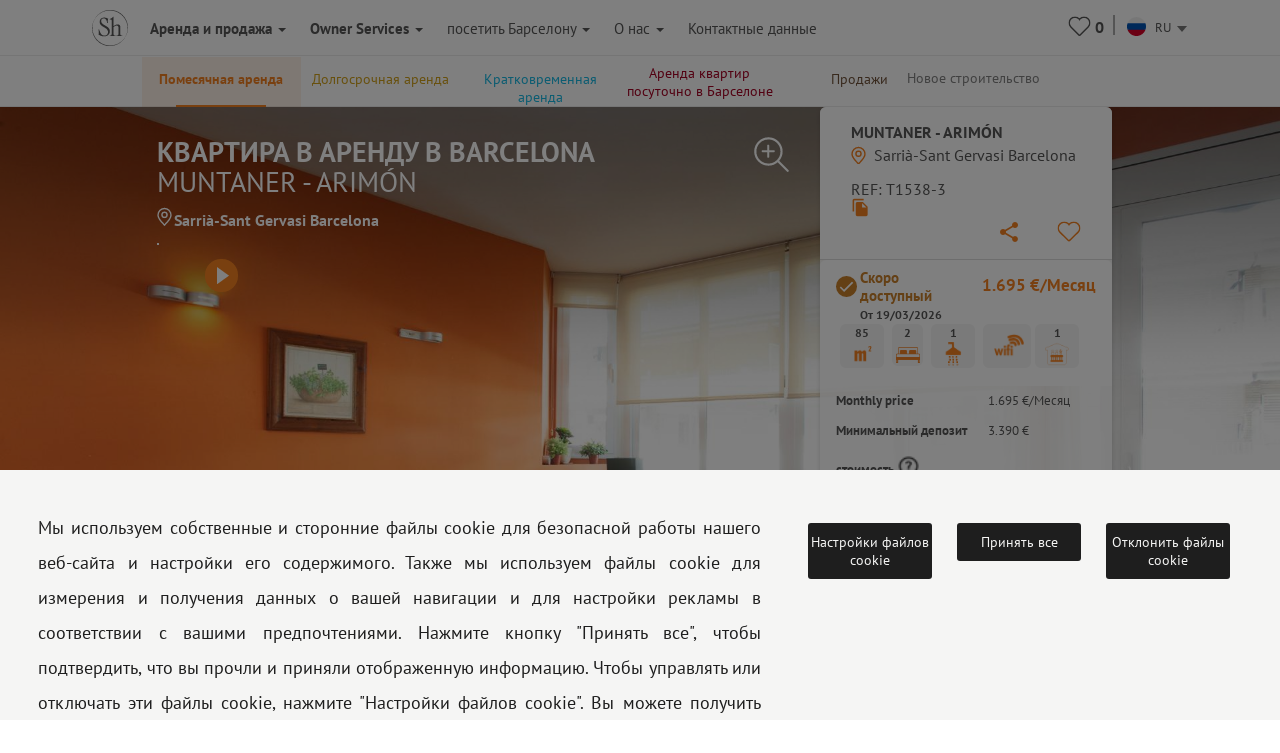

--- FILE ---
content_type: text/html; charset=UTF-8
request_url: https://www.shbarcelona.ru/m/%D0%9A%D0%B2%D0%B0%D1%80%D1%82%D0%B8%D1%80%D0%B0-sarria-sant-gervasi-muntaner-arimon-1538
body_size: 62188
content:

    <!DOCTYPE html>
    <html lang="ru">

    <head>

        <!-- Ikea Verification -->
        <!-- TradeDoubler site verification 3264232 -->
        <!-- ----------- -->

        <link rel="stylesheet" type="text/css" href="/bootstrap/css/bootstrap.min.css">
        <link rel="stylesheet" type="text/css" href="/css/newcss/layout.css">

        
        
        <!-- Facebook Pixel Code -->
        <script>
            document.addEventListener('gdprCookiesEnabled', function (e) {
                if (e.detail.publicidad == 1) {
                    !function (f, b, e, v, n, t, s) {
                        if (f.fbq) return;
                        n = f.fbq = function () {
                            n.callMethod ?
                                n.callMethod.apply(n, arguments) : n.queue.push(arguments)
                        };
                        if (!f._fbq) f._fbq = n;
                        n.push = n;
                        n.loaded = !0;
                        n.version = '2.0';
                        n.queue = [];
                        t = b.createElement(e);
                        t.async = !0;
                        t.src = v;
                        s = b.getElementsByTagName(e)[0];
                        s.parentNode.insertBefore(t, s)
                    }(window, document, 'script',
                        'https://connect.facebook.net/en_US/fbevents.js');
                    fbq('init', '1213193738705855');
                    fbq('track', 'PageView');
                }
                //e.detail.tecnicas e.detail.publicidad, e.detail.analiticas);
            });
        </script>

        <noscript><img height="1" width="1" style="display:none"
                       src="https://www.facebook.com/tr?id=1213193738705855&ev=PageView&noscript=1"/></noscript>
        <!-- End Facebook Pixel Code -->

        <meta charset="UTF-8">
        <meta name="viewport" content="width=device-width, initial-scale=1">
        <meta content="IE=edge" http-equiv="X-UA-Compatible">
                <meta property="og:title" content="Квартира в аренду Barcelona Sarrià-Sant Gervasi Muntaner - Arimón"/>
        <meta property="og:type" content="website"/>
        <meta property="og:url"
              content="https://www.shbarcelona.ru/m/%D0%9A%D0%B2%D0%B0%D1%80%D1%82%D0%B8%D1%80%D0%B0-sarria-sant-gervasi-muntaner-arimon-1538"/>
        <meta property="og:locale" content="ru_RU"/>
                    <meta property="og:image" content="https://gh.serveishabitatge.com/inmuebles/imagenes/1538/tn/8d850b08824dabe1fe397de61d895a6d.jpg"/>
            <meta property="og:image:secure_url" content="https://gh.serveishabitatge.com/inmuebles/imagenes/1538/tn/8d850b08824dabe1fe397de61d895a6d.jpg"/>
                <meta property="og:image:type" content="image/jpg"/>
        <meta property="fb:app_id" content="966242223397117"/>
        <!--<script id="CookieConsent" src="https://policy.app.cookieinformation.com/uc.js"
                data-culture="ru" type="text/javascript"></script>-->
        
        <link rel="shortcut icon" href="/img/sh_logo_min.ico"/>
        <link rel="image_src" href="/img/logo_shb_menu.svg"/>
        <title>Квартира в аренду Barcelona Sarrià-Sant Gervasi Muntaner - Arimón</title>

                    <link rel="canonical"
                  href="https://www.shbarcelona.ru/m/%D0%9A%D0%B2%D0%B0%D1%80%D1%82%D0%B8%D1%80%D0%B0-sarria-sant-gervasi-muntaner-arimon-1538"/>
                <link rel="alternate" hreflang="ru"
              href="https://www.shbarcelona.ru/m/%D0%9A%D0%B2%D0%B0%D1%80%D1%82%D0%B8%D1%80%D0%B0-sarria-sant-gervasi-muntaner-arimon-1538"/>
        <link rel="alternate"  hreflang="es"   href="https://www.shbarcelona.es/m/piso-alquiler-bonanova-sarria-sant-gervasi-1538" /><link rel="alternate"  hreflang="fr"   href="https://www.shbarcelona.fr/m/appartement-location-sarria-sant-gervasi-bonanova-1538" /><link rel="alternate"  hreflang="en"   href="https://www.shbarcelona.com/m/magnificent-apartment-paseo-bonanova-sarria-1538" /><link rel="alternate"  hreflang="ca"   href="https://www.shbarcelona.cat/m/pis-sarria-sant-gervasi-muntaner-arimon-1538" /><link rel="alternate"  hreflang="it"   href="https://www.shbarcelona.it/m/grande-appartamento-sarria-barcellona-1538" /><link rel="alternate"  hreflang="nl"   href="https://www.shbarcelona.nl/m/appartement-sarria-sant-gervasi-muntaner-arimon-1538" /><link rel="alternate"  hreflang="de"   href="https://www.shbarcelona.de/m/wohnung-sarria-sant-gervasi-muntaner-arimon-1538" /><link rel="alternate"  hreflang="x-default"   href="https://www.shbarcelona.com.br/m/apartamento-aluguel-bonanova-sarria-sant-gervasi-1538" />        <!--viee -->
        
        <script type="application/ld+json">{"@context":"https:\/\/schema.org\/","@type":"Product","name":"\u041a\u0432\u0430\u0440\u0442\u0438\u0440\u0430 \u0432 \u0430\u0440\u0435\u043d\u0434\u0443 Barcelona Sarri\u00e0-Sant Gervasi Muntaner - Arim\u00f3n","image":"https:\/\/gh.serveishabitatge.com\/inmuebles\/imagenes\/1538\/tn\/8d850b08824dabe1fe397de61d895a6d.jpg","description":"","brand":"ShBarcelona","offers":{"@type":"AggregateOffer","url":"https:\/\/www.shbarcelona.ru\/m\/%D0%9A%D0%B2%D0%B0%D1%80%D1%82%D0%B8%D1%80%D0%B0-sarria-sant-gervasi-muntaner-arimon-1538","priceCurrency":"1695","lowPrice":"1695","highPrice":"1695","offerCount":"1695"},"aggregateRating":{"@type":"AggregateRating","ratingValue":4,"ratingCount":"2"}}</script><script type="application/ld+json">[{"@context":"https:\/\/schema.org\/","@type":"VideoObject","name":"\u041a\u0432\u0430\u0440\u0442\u0438\u0440\u0430 \u0432 \u0430\u0440\u0435\u043d\u0434\u0443 Barcelona Sarri\u00e0-Sant Gervasi Muntaner - Arim\u00f3n","embedUrl":"http:\/\/www.youtube.com\/embed\/n0N_pol7PkA","description":"","uploadDate":"2022-03-02 15:38:34","thumbnailUrl":"https:\/\/gh.serveishabitatge.com\/inmuebles\/imagenes\/1538\/tn\/8d850b08824dabe1fe397de61d895a6d.jpg"},{"@context":"https:\/\/schema.org\/","@type":"VideoObject","name":"\u041a\u0432\u0430\u0440\u0442\u0438\u0440\u0430 \u0432 \u0430\u0440\u0435\u043d\u0434\u0443 Barcelona Sarri\u00e0-Sant Gervasi Muntaner - Arim\u00f3n","embedUrl":"https:\/\/gh.serveishabitatge.com\/inmuebles\/videos\/1538\/video.mp4","description":"","uploadDate":"2022-03-02 15:38:34","thumbnailUrl":"https:\/\/gh.serveishabitatge.com\/inmuebles\/imagenes\/1538\/tn\/8d850b08824dabe1fe397de61d895a6d.jpg"}]</script>
        
        <script>
            var decimal_char = ',';
            var mil_char = '.';
            var lang_code = 'ru';
            var lang_id = '5';
            var rgpd_1 = '[base64]';
            var rgpd_2 = '[base64]';
            var rgpd_3 = '[base64]';
        </script>
        <meta name="description" content="">
<meta property="og:description" content="">
<link href="/css/lightgallery.css" rel="stylesheet">    </head>

    <body>
    <!-- Google Tag Manager NEW GOOGLE TAG MANAGER -->
    <script>(function (w, d, s, l, i) {
            w[l] = w[l] || [];
            w[l].push({
                'gtm.start':
                    new Date().getTime(), event: 'gtm.js'
            });
            var f = d.getElementsByTagName(s)[0],
                j = d.createElement(s), dl = l != 'dataLayer' ? '&l=' + l : '';
            j.async = true;
            j.src =
                'https://www.googletagmanager.com/gtm.js?id=' + i + dl;
            f.parentNode.insertBefore(j, f);
        })(window, document, 'script', 'dataLayer', 'GTM-MPKK2N2');</script>
    <!-- End Google Tag Manager -->


    
    <!-- MOBILE MENU -->
    <div class="menu_mobile">
        <div class="menu-item-logo">
            <a href="/"><img src="/img/logo_shb_menu.svg" alt="Logo ShBarcelona"></a>
        </div>
        <div class="menu-item-s1" onclick="showMobileSubMenu('mobile-alquiler-ventas', $(this));">
            <strong>Аренда и продажа</strong>
            <div class="submenu-mobile hidden" id="mobile-alquiler-ventas">
                <a href="/долгосрочная-аренда">
                    <div class="submenu-item temporada-text-color">Помесячная аренда</div>
                </a>
                <a href="/погодовая-аренда">
                    <div class="submenu-item largaestancia-text-color">Долгосрочная аренда</div>
                </a>
                <a href="/краткосрочная-аренда">
                    <div class="submenu-item turismo-text-color">Кратковременная аренда</div>
                </a>
                <a href="/барселона-aренда">
                    <div class="submenu-item sh-text-color">Аренда квартир посуточно в Барселоне</div>
                </a>
                <a href="/квартиры-на-продажу">
                    <div class="submenu-item ventas-text-color">Продажи</div>
                </a>
            </div>
        </div>

        <div class="menu-item-s1" onclick="showMobileSubMenu('propietarios', $(this));">
            <strong>Owner Services</strong>
            <div class="submenu-mobile hidden" id="propietarios">
                <a href="/владельцы-помесячная-аренда">
                    <div class="submenu-item temporada-text-color">Помесячная аренда</div>
                </a>
                <a href="/владельцы-погодовая-аренда">
                    <div class="submenu-item largaestancia-text-color">Долгосрочная аренда</div>
                </a>
                <a href="/владельцы-кратковременная-аренда">
                    <div class="submenu-item turismo-text-color">Кратковременная аренда</div>
                </a>
                <a href="/владельцы-продажи">
                    <div class="submenu-item ventas-text-color">Продажи</div>
                </a>
                <a href="/владельцы-дизайн">
                    <div class="submenu-item obras-text-color">Отдел архитектурных решений</div>
                </a>
                <a href="/владельцы-страхование">
                    <div class="submenu-item seguros-text-color">Общие услуги</div>
                </a>
            </div>
        </div>

        <div class="menu-item-s1" onclick="showMobileSubMenu('empresas', $(this));">
            <strong>Company Services</strong>
            <div class="submenu-mobile hidden" id="empresas">
                <a href="/услуги-компании">
                    <div class="submenu-item cuenta-text-color">Company Services</div>
                </a>
                <a href="/долгосрочная-аренда-компании">
                    <div class="submenu-item temporada-text-color">Помесячная аренда</div>
                </a>
                <a href="/погодовая-аренда-компании">
                    <div class="submenu-item largaestancia-text-color">Долгосрочная аренда</div>
                </a>
                <a href="/краткосрочная-аренда-компании">
                    <div class="submenu-item turismo-text-color">Кратковременная аренда</div>
                </a>
                <a href="javascript:$('#menuLogEnterprise').submit();">
                    <div class="submenu-item cuenta-text-color ">Your account</div>
                </a>
                <form name="menuLogEnterprise" method="POST" id="menuLogEnterprise"
                      action="/услуги-компании"><input type="hidden" value='1'
                                                                             name="logEnterprise"/></form>
            </div>
        </div>

        <div class="menu-item-s1" onclick="showMobileSubMenu('mobile-linvingcost', $(this));">
            <strong>посетить Барселону</strong>
            <div class="submenu-mobile hidden" id="mobile-linvingcost">
                <a href="/blog/ru/">
                    <div class="submenu-item sh-text-color"><a href="https://www.shbarcelona.ru/blog/ru/" target="_blank">БЛОГ ShBarcelona</a></div>
                </a>
                                    <a href="/Индекс-стоимости-жизни-по-Барселоне">
                        <div class="submenu-item sh-text-color">Стоимость проживания в Барселоне</div>
                    </a>
                            </div>
        </div>
        <div class="menu-item-s1" onclick="showMobileSubMenu('mobile-sobre_sh', $(this));">
            <strong>О нас</strong>
            <div class="submenu-mobile hidden" id="mobile-sobre_sh">
                <a href="/агентство-недвижимости">
                    <div class="submenu-item sh-text-color">Наши агентства</div>
                </a>
                <a href="/партнеры">
                    <div class="submenu-item sh-text-color">Наши клиенты</div>
                </a>
                <a href="/отзывы-клиентов">
                    <div class="submenu-item sh-text-color">Отзывы клиентов</div>
                </a>
                <a href="/предложения-о-работе">
                    <div class="submenu-item sh-text-color">Вакансии</div>
                </a>
                <a href="/Познакомьтесь-с-Барселоной">
                    <div class="submenu-item sh-text-color">Blog</div>
                </a>
            </div>
        </div>

        <a href="/агенства-по-аренде">
            <div class="menu-item-s3">Контактные данные</div>
        </a>
        <a href="tel://+34934521347">
            <div class="menu-item-s3">Tel.: +34 934 521 347</div>
        </a>
        <a href="/faqs">
            <div class="menu-item-s3">Вопрос-ответ</div>
        </a>
        <a href="/legal-notice" target="_blank">
            <div class="menu-item-s3">легальное предупреждение</div>
        </a>
        <a href="/cookies-policy" target="_blank">
            <div class="menu-item-s3">Правила в отношении куки-файлов</div>
        </a>
    </div>

    <div class="page_container ">
        <div class="overlapblackbg" onclick="closeMobileMenu();"></div>

        <!-- PC MENU -->
        <div class="header">
            <!--<img src="/img/close_pupup_white.svg" alt="Cerrar" class="close-mobile-menu hidden" id="_image10">-->

            <!-- LANDINGS -->
                            <nav id="alquiler-ventas"
                     class="navbar navbar-sh navbar-fixed-top navbar-fixed-submenu ">
                    <div class="container">
                        <div class="row">
                            <a href="/долгосрочная-аренда">
                                <div class="col-xs-15  submenu-top-item temporada-text-color ">Помесячная аренда</div>
                            </a>
                            <a href="/погодовая-аренда">
                                <div class="col-xs-15  submenu-top-item largaestancia-text-color ">Долгосрочная аренда</div>
                            </a>
                            <a href="/краткосрочная-аренда">
                                <div class="col-xs-15  submenu-top-item turismo-text-color ">Кратковременная аренда</div>
                            </a>

                            <a href="/барселона-aренда">
                                <div class="col-xs-15 submenu-top-item silo-link sh-text-color ">Аренда квартир посуточно в Барселоне</div>
                            </a>

                            <a href="/квартиры-на-продажу">
                                <div class="col-xs-15 submenu-top-item ventas-text-color ">Продажи</div>
                            </a>

                            <!-- OBRA NUEVA -->
                            <a href="https://www.grupalminut.cat/">
                                <div class="col-xs-15  submenu-top-item obranueva-text-color "
                                     style="margin-left: -45px;"> Новое строительство</div>
                            </a>

                        </div>
                    </div>
                </nav>
            
            <!-- EMPRESA -->
            <nav id="empresas-cuenta"
                 class="navbar navbar-sh navbar-fixed-top navbar-fixed-submenu hidden">
                <div class="container">
                    <div class="row">
                        <a href="/долгосрочная-аренда-компании">
                            <div class="col-xs-3 submenu-top-item temporada-text-color ">Помесячная аренда</div>
                        </a>
                        <a href="/погодовая-аренда-компании">
                            <div class="col-xs-3 submenu-top-item largaestancia-text-color ">Долгосрочная аренда</div>
                        </a>
                        <a href="/краткосрочная-аренда-компании">
                            <div class="col-xs-3 submenu-top-item turismo-text-color ">Кратковременная аренда</div>
                        </a>
                        <a onclick="openLogin();">
                            <input type="hidden" id="cuenta_url" value="/учетная-запись-компании"/>
                            <div class="col-xs-3 submenu-top-item cuenta-text-color ">
                                <img src="/img/icn_account_02.svg"
                                     id="head_avatar" alt="cuenta"
                                     class=" head_avatar hidden icon_header">Your account                                <div class="head_user">
                                    <span id="name_user"></span>
                                    <hr>
                                    <a href="/учетная-запись-компании">Your account</a>
                                    <hr>
                                    <span id="destroy_user"
                                          onclick="javascript:destroy_user();">Sign out</span>
                                </div>
                            </div>
                        </a>
                    </div>
                </div>
            </nav>

            <!-- LIVING COST-->
            <nav id="living-cost"
                 class="navbar navbar-sh navbar-fixed-top navbar-fixed-submenu hidden">
                <div class="container">
                    <div class="row">
                        <a href="/blog/ru/">
                            <div class="col-xs-3 submenu-top-item"><a href="https://www.shbarcelona.ru/blog/ru/" target="_blank">БЛОГ ShBarcelona</a></div>
                        </a>
                                                    <a href="/Индекс-стоимости-жизни-по-Барселоне" id="link_menu_living_cost">
                                <div class="col-xs-3 submenu-top-item ">Стоимость проживания в Барселоне</div>
                            </a>
                                            </div>
                </div>
            </nav>

            <!-- LANDINGS -->
            <nav id="favoritos"
                 class="navbar navbar-sh navbar-fixed-top navbar-fixed-submenu hidden">
                <div class="container">
                    <div class="row">
                                                    <div class="col-xs-3 submenu-top-item temporada-text-color ">Помесячная аренда                                <br>(<span class="number2">0</span>)
                            </div>
                                                                                <div class="col-xs-3 submenu-top-item largaestancia-text-color ">Долгосрочная аренда                                <br>(<span class="number3">0</span>)
                            </div>
                                                                                <div class="col-xs-3 submenu-top-item turismo-text-color ">Кратковременная аренда                                <br>(<span class="number1">0</span>)
                            </div>
                                                                                <div class="col-xs-3 submenu-top-item ventas-text-color ">Продажи                                <br>(<span class="number4">0</span>)
                            </div>
                                                </div>
                </div>
            </nav>

            <!-- ABOUT US -->
            <nav id="aboutus"
                 class="navbar navbar-sh navbar-fixed-top navbar-fixed-submenu hidden">
                <div class="container">
                    <div class="row">
                        <a href="/агентство-недвижимости">
                            <div class="col-xs-2 submenu-top-item sh-text-color ">Наши агентства</div>
                        </a>
                        <a href="/партнеры">
                            <div class="col-xs-2 submenu-top-item sh-text-color ">Наши клиенты</div>
                        </a>
                        <a href="/отзывы-клиентов">
                            <div class="col-xs-2 submenu-top-item sh-text-color ">Отзывы клиентов</div>
                        </a>
                        <a href="/предложения-о-работе">
                            <div class="col-xs-2 submenu-top-item sh-text-color ">Вакансии</div>
                        </a>
                        <a href="/Познакомьтесь-с-Барселоной">
                            <div class="col-xs-2 submenu-top-item sh-text-color ">Blog</div>
                        </a>
                        <div class="col-xs-2 submenu-top-item sh-text-color cursorpointer"
                             onclick="showSubMenu('alquiler-ventas-servicios', $(this));">Наши услуги</div>
                    </div>
                </div>
            </nav>

            <!-- SERVICIOS INQUILINOS -->
            <nav id="alquiler-ventas-servicios"
                 class="navbar navbar-sh navbar-fixed-top navbar-fixed-submenu2 hidden">
                <div class="container">
                    <div class="row">
                        <a href="/квартиры-помесячая-аренда">
                            <div class="col-xs-2 submenu-top-item temporada-text-color ">Помесячная аренда</div>
                        </a>
                        <a href="/квартиры-погодовая-аренда">
                            <div class="col-xs-2 submenu-top-item  largaestancia-text-color ">Долгосрочная аренда</div>
                        </a>
                        <a href="/квартиры-кратковременная-аренда">
                            <div class="col-xs-2 submenu-top-item  turismo-text-color ">Кратковременная аренда</div>
                        </a>
                        <a href="/квартиры-продажа">
                            <div class="col-xs-2 submenu-top-item ventas-text-color ">Продажи</div>
                        </a>
                        <a href="/отдел-архитектуры">
                            <div class="obras-text-color col-xs-2 submenu-top-item ">
                                Архитектурная                            </div>
                        </a>
                        <a href="/услуги-по-недвижимости-страхование">
                            <div class="seguros-text-color col-xs-2 submenu-top-item ">
                                Страхование                            </div>
                        </a>
                    </div>
                </div>
            </nav>

            <!-- PROPIETARIOS -->
            <nav id="propietarios2"
                 class="navbar navbar-sh navbar-fixed-top navbar-fixed-submenu hidden">
                <div class="container">
                    <a href="/владельцы-помесячная-аренда">
                        <div class="temporada-text-color col-xs-2 submenu-top-item ">
                            Помесячная аренда                        </div>
                    </a>
                    <a href="/владельцы-погодовая-аренда">
                        <div class="largaestancia-text-color col-xs-2 submenu-top-item ">
                            Долгосрочная аренда                        </div>
                    </a>
                    <a href="/владельцы-кратковременная-аренда">
                        <div class="turismo-text-color col-xs-2 submenu-top-item ">
                            Кратковременная аренда                        </div>
                    </a>
                    <a href="/владельцы-продажи">
                        <div class="ventas-text-color col-xs-2 submenu-top-item ">
                            Продажи                        </div>
                    </a>
                    <a href="/владельцы-дизайн">
                        <div class="obras-text-color col-xs-2 submenu-top-item ">
                            Архитектурная                        </div>
                    </a>
                    <a href="/владельцы-страхование">
                        <div class="seguros-text-color col-xs-2 submenu-top-item ">
                            Общие услуги                        </div>
                    </a>
                </div>
            </nav>

            <!-- NAVBAR -->
            <nav class="navbar navbar-sh navbar-fixed-top main-navbar">
                <div class="container">
                    <div class="navbar-header pull-left">
                        <div class="navbar-toggle pull-left">
                            <img src="/img/icono_menu_mobile.svg" class="menu-mobile-button pull-left" alt="icono menú"
                                 onclick="showMobileMenu();">
                        </div>
                        <a href="/" class=" pull-right">
                            <div class="pull-left"><img id="logo-header-sh" src="/img/logo_shb_menu.svg"
                                                        alt="Logo ShBarcelona" class="logosh-header"></div>
                        </a>

                    </div>
                    <div class="pull-right contenedor-iconos">
                        <div class="favoritos icon_header rela" id="favoritos_info">
                            <a href="/favorites" target="_blank">
                                <div class="number_favoritos">0</div>
                            </a>
                            <div class=" corsup absol" id="favoritos_info22">&nbsp;</div>
                        </div>
                        <img src="/img/separator.svg" alt="separador"
                             class="header_separator">
                        <div class="header_languages">
                            <form id="language_selection" name="language_selection" method="post"
                                  enctype="multipart/form-data">
                                                                                                <select id="language_selector" name="language" class="language_selector"
                                        onchange="javascript: this.form.submit();">
                                                                            <option value="ca"
                                                data-imgsrc="/img/flags/circle/catalonia.svg" >
                                            CA
                                        </option>
                                                                        <option value="es"
                                            data-imgsrc="/img/flags/circle/spain.svg" >
                                        ES
                                    </option>

                                    <option value="en"
                                            data-imgsrc="/img/flags/circle/united-kingdom.svg" >
                                        EN
                                    </option>
                                    <option value="fr"
                                            data-imgsrc="/img/flags/circle/france.svg" >
                                        FR
                                    </option>
                                                                            <option value="it"
                                                data-imgsrc="/img/flags/circle/italy.svg" >
                                            IT
                                        </option>
                                        <option value="de"
                                                data-imgsrc="/img/flags/circle/germany.svg" >
                                            DE
                                        </option>
                                                                                    <option value="pt"
                                                    data-imgsrc="/img/flags/circle/brazil.svg" >
                                                BR
                                            </option>
                                                                                <option value="nl"
                                                data-imgsrc="/img/flags/circle/netherlands.svg" >
                                            NL
                                        </option>
                                                                                    <option value="ru"
                                                    data-imgsrc="/img/flags/circle/russia.svg"  selected="selected" >
                                                RU
                                            </option>
                                                                                                            </select>
                                <dl id="target" class="dropdown_language"></dl>

                            </form>
                        </div>
                    </div>
                    <div class="navbar-collapse collapse pull-left navbar-ul">
                        <ul class="nav navbar-nav navbar-left">
                            <li>
                                <a class="showsubmenu selected"
                                   onclick="javascript: showSubMenu('alquiler-ventas', $(this));"><strong>Аренда и продажа                                        <i class="caret"></i></strong></a></li>
                            <li><a href="/владельцы"
                                   class=""><strong>Owner Services                                        <i class="caret"></i></strong></a></li>
                                                        <li class="header-blog-link"><a
                                        class="showsubmenu "
                                        onclick="javascript: showSubMenu('living-cost', $(this));">посетить Барселону                                    <i class="caret"></i></a></li>
                            <li class="header-aboutus-link"><a
                                        class="showsubmenu "
                                        onclick="javascript: showSubMenu('aboutus', $(this));">О нас                                    <i class="caret"></i></a></li>
                            <li>
                                <a class=""
                                   href="/агенства-по-аренде">Контактные данные </a></li>
                        </ul>
                    </div>
                </div>
            </nav>

            <!--PREFOOTER-->
            <div class="content"><link href="https://fonts.googleapis.com/icon?family=Material+Icons" rel="stylesheet">
<ol class="breadcrumb breadcrumb landing_breadcrumb_property visible-xs" itemscope itemtype="http://schema.org/BreadcrumbList"><li itemprop="itemListElement" itemscope itemtype="http://schema.org/ListItem">
                <a class="" itemprop="item" href="https://www.shbarcelona.ru/">
                <span itemprop="name">Home</span></a>
                <meta itemprop="position" content="1" /> </li><li itemprop="itemListElement" itemscope itemtype="http://schema.org/ListItem">
                <a class="" itemprop="item" href="https://www.shbarcelona.ru/долгосрочная-аренда">
                <span itemprop="name">Помесячная </span></a>
                <meta itemprop="position" content="2" /> </li><li itemprop="itemListElement" itemscope itemtype="http://schema.org/ListItem">
                <a class="no-pointer-events" itemprop="item" href="https://www.shbarcelona.ru/m/%D0%9A%D0%B2%D0%B0%D1%80%D1%82%D0%B8%D1%80%D0%B0-sarria-sant-gervasi-muntaner-arimon-1538">
                <span itemprop="name">Muntaner - Arimón</span></a>
                <meta itemprop="position" content="3" /> </li></ol>
<!--contenidor general-->
<div id="categ_2" class="pascat">

    <div class="detail-property"  itemscope itemtype="http://schema.org/Apartment">
        <div class="hidden">
            <div id="im0" data-src="https://gh.serveishabitatge.com/inmuebles/imagenes/1538/8d850b08824dabe1fe397de61d895a6d.jpg" data-thumb="https://gh.serveishabitatge.com/inmuebles/imagenes/1538/tn/8d850b08824dabe1fe397de61d895a6d.jpg" ></div><div id="im1" data-src="https://gh.serveishabitatge.com/inmuebles/imagenes/1538/f682c57c9c1a16030d700af8b7aef468.jpg" data-thumb="https://gh.serveishabitatge.com/inmuebles/imagenes/1538/tn/f682c57c9c1a16030d700af8b7aef468.jpg" ></div><div id="im2" data-src="https://gh.serveishabitatge.com/inmuebles/imagenes/1538/82d09795b389e4d96153912ea28bdd96.jpg" data-thumb="https://gh.serveishabitatge.com/inmuebles/imagenes/1538/tn/82d09795b389e4d96153912ea28bdd96.jpg" ></div><div id="im3" data-src="https://gh.serveishabitatge.com/inmuebles/imagenes/1538/e6ca9e790629ca5dc36fa24f8afb1aea.jpg" data-thumb="https://gh.serveishabitatge.com/inmuebles/imagenes/1538/tn/e6ca9e790629ca5dc36fa24f8afb1aea.jpg" ></div><div id="im4" data-src="https://gh.serveishabitatge.com/inmuebles/imagenes/1538/569c6f06df32c8ef4f8072e945e81b00.jpg" data-thumb="https://gh.serveishabitatge.com/inmuebles/imagenes/1538/tn/569c6f06df32c8ef4f8072e945e81b00.jpg" ></div><div id="im5" data-src="https://gh.serveishabitatge.com/inmuebles/imagenes/1538/f49b21dbdc462efa3e1d31596747bd5b.jpg" data-thumb="https://gh.serveishabitatge.com/inmuebles/imagenes/1538/tn/f49b21dbdc462efa3e1d31596747bd5b.jpg" ></div><div id="im6" data-src="https://gh.serveishabitatge.com/inmuebles/imagenes/1538/8a37ee0e2dc67bd1d38d775015f4376b.jpg" data-thumb="https://gh.serveishabitatge.com/inmuebles/imagenes/1538/tn/8a37ee0e2dc67bd1d38d775015f4376b.jpg" ></div><div id="im7" data-src="https://gh.serveishabitatge.com/inmuebles/imagenes/1538/3369d110445e49ad50e2567be2691d4b.jpg" data-thumb="https://gh.serveishabitatge.com/inmuebles/imagenes/1538/tn/3369d110445e49ad50e2567be2691d4b.jpg" ></div><div id="im8" data-src="https://gh.serveishabitatge.com/inmuebles/imagenes/1538/892f149267dad7ae1584b66e9e189493.jpg" data-thumb="https://gh.serveishabitatge.com/inmuebles/imagenes/1538/tn/892f149267dad7ae1584b66e9e189493.jpg" ></div><div id="im9" data-src="https://gh.serveishabitatge.com/inmuebles/imagenes/1538/fbacd927d72c8115aa6492e3030ba5f2.jpg" data-thumb="https://gh.serveishabitatge.com/inmuebles/imagenes/1538/tn/fbacd927d72c8115aa6492e3030ba5f2.jpg" ></div><div id="im10" data-src="https://gh.serveishabitatge.com/inmuebles/imagenes/1538/c05a6fd1ea075e8b174885ce542b2fe4.jpg" data-thumb="https://gh.serveishabitatge.com/inmuebles/imagenes/1538/tn/c05a6fd1ea075e8b174885ce542b2fe4.jpg" ></div><div id="im11" data-src="https://gh.serveishabitatge.com/inmuebles/imagenes/1538/8fcad9cc16dc3e7b1a6ceec4011cbf76.jpg" data-thumb="https://gh.serveishabitatge.com/inmuebles/imagenes/1538/tn/8fcad9cc16dc3e7b1a6ceec4011cbf76.jpg" ></div><div id="im12" data-src="https://gh.serveishabitatge.com/inmuebles/imagenes/1538/98070091a927a9a479badbf4954b62be.jpg" data-thumb="https://gh.serveishabitatge.com/inmuebles/imagenes/1538/tn/98070091a927a9a479badbf4954b62be.jpg" ></div><div id="im13" data-src="https://gh.serveishabitatge.com/inmuebles/imagenes/1538/bf1778da2340728a744bde7c2cdb96f8.jpg" data-thumb="https://gh.serveishabitatge.com/inmuebles/imagenes/1538/tn/bf1778da2340728a744bde7c2cdb96f8.jpg" ></div><div id="im14" data-src="https://gh.serveishabitatge.com/inmuebles/imagenes/1538/3c2ebaac7c1cb547529b781d8f34d941.jpg" data-thumb="https://gh.serveishabitatge.com/inmuebles/imagenes/1538/tn/3c2ebaac7c1cb547529b781d8f34d941.jpg" ></div><div id="im15" data-src="https://gh.serveishabitatge.com/inmuebles/imagenes/1538/daaacfb74835a2059367302e27e08e52.jpg" data-thumb="https://gh.serveishabitatge.com/inmuebles/imagenes/1538/tn/daaacfb74835a2059367302e27e08e52.jpg" ></div><div id="im16" data-src="https://gh.serveishabitatge.com/inmuebles/imagenes/1538/3eef5e58496121d976fc0bd8651d11d0.jpg" data-thumb="https://gh.serveishabitatge.com/inmuebles/imagenes/1538/tn/3eef5e58496121d976fc0bd8651d11d0.jpg" ></div><div id="im17" data-src="https://gh.serveishabitatge.com/inmuebles/imagenes/1538/527cceac145e29d22bd82dc060cd4da9.jpg" data-thumb="https://gh.serveishabitatge.com/inmuebles/imagenes/1538/tn/527cceac145e29d22bd82dc060cd4da9.jpg" ></div><div id="im18" data-src="https://gh.serveishabitatge.com/inmuebles/imagenes/1538/6f3be59a582454b9778b985edfd31b4a.jpg" data-thumb="https://gh.serveishabitatge.com/inmuebles/imagenes/1538/tn/6f3be59a582454b9778b985edfd31b4a.jpg" ></div><div id="im19" data-src="https://gh.serveishabitatge.com/inmuebles/imagenes/1538/5b53870c45497b1321b4135a1cfecc10.jpg" data-thumb="https://gh.serveishabitatge.com/inmuebles/imagenes/1538/tn/5b53870c45497b1321b4135a1cfecc10.jpg" ></div>        </div>
        <div class="test_swipe">
            <div class="visible-xs img-wrapper rela">
                <div class="cover-img-xs foto-event" style="background-image: url(/img/backgrounds/over-background.png)"></div>
                <input type="hidden" class="img-xs-id" value="0"/>
                <img alt="Квартира в аренду в Barcelona Muntaner - Arimón" class="lazyload" data-src="https://gh.serveishabitatge.com/inmuebles/imagenes/1538/8d850b08824dabe1fe397de61d895a6d.jpg"/>

                                    <div class="video_xs">
                        <a href="https://www.youtube.com/embed/n0N_pol7PkA" target="_blank"><span class="glyphicon glyphicon-play-circle"></span></a>
                    </div>
                
                <div class="img_current_total">
                    <span class="glyphicon glyphicon-camera">&nbsp;</span><span id="number_curr_img">1</span>/<span id="number_total_image">20</span>
                </div>

                                    <div class="visible-xs property-availability-xs not-available">
                        <input type="hidden" value="0" name="temporada_uso_vivienda" id="temporada_uso_vivienda"/> <input type="hidden" value="2026-03-19" name="data_lliure" id="data_lliure"/> <div class="not-available-text">Cкоро доступный<br> <span class="date">От  19/03/2026</span></div>                    </div>
                
            </div>
        </div>
        
        <div class="cover-img foto-event" style="background-image: url(/img/backgrounds/over-background.png), url('https://gh.serveishabitatge.com/inmuebles/imagenes/1538/8d850b08824dabe1fe397de61d895a6d.jpg');">
            <div class="container rela topthumb">
                <!-- SLIDER IMATGES PETITES-->
                <div class="absol thum_cont hidden-xs thumbnail-container">
                    <div class="arrow-left" onclick="javascript: carrouselMoveLeft('topthumb');"></div>
                    <div class="thumbnail-carrousel-container">
                        <input type="hidden" class="thumbnail-id" value="0"/>
                        <input type="hidden" class="current-id" value="00"/>
                        <input type="hidden" class="thumbnail-max-id" value="100"/>
                        <div class="thumbnails-carrousel thumbnails-carrousel-animation">
                            <div id="img00" class="thumbnail-image" onclick="javascript: changeBackImage('00');"><img itemprop="image" alt="Квартира в аренду в Barcelona Muntaner - Arimón" class="lazyload" data-src="https://gh.serveishabitatge.com/inmuebles/imagenes/1538/tn/8d850b08824dabe1fe397de61d895a6d.jpg" data-srcbig="https://gh.serveishabitatge.com/inmuebles/imagenes/1538/8d850b08824dabe1fe397de61d895a6d.jpg"/></div><div id="img01" class="thumbnail-image" onclick="javascript: changeBackImage('01');"><img itemprop="image" alt="Квартира в аренду в Barcelona Muntaner - Arimón" class="lazyload" data-src="https://gh.serveishabitatge.com/inmuebles/imagenes/1538/tn/f682c57c9c1a16030d700af8b7aef468.jpg" data-srcbig="https://gh.serveishabitatge.com/inmuebles/imagenes/1538/f682c57c9c1a16030d700af8b7aef468.jpg"/></div><div id="img02" class="thumbnail-image" onclick="javascript: changeBackImage('02');"><img itemprop="image" alt="Квартира в аренду в Barcelona Muntaner - Arimón" class="lazyload" data-src="https://gh.serveishabitatge.com/inmuebles/imagenes/1538/tn/82d09795b389e4d96153912ea28bdd96.jpg" data-srcbig="https://gh.serveishabitatge.com/inmuebles/imagenes/1538/82d09795b389e4d96153912ea28bdd96.jpg"/></div><div id="img03" class="thumbnail-image" onclick="javascript: changeBackImage('03');"><img itemprop="image" alt="Квартира в аренду в Barcelona Muntaner - Arimón" class="lazyload" data-src="https://gh.serveishabitatge.com/inmuebles/imagenes/1538/tn/e6ca9e790629ca5dc36fa24f8afb1aea.jpg" data-srcbig="https://gh.serveishabitatge.com/inmuebles/imagenes/1538/e6ca9e790629ca5dc36fa24f8afb1aea.jpg"/></div><div id="img04" class="thumbnail-image" onclick="javascript: changeBackImage('04');"><img itemprop="image" alt="Квартира в аренду в Barcelona Muntaner - Arimón" class="lazyload" data-src="https://gh.serveishabitatge.com/inmuebles/imagenes/1538/tn/569c6f06df32c8ef4f8072e945e81b00.jpg" data-srcbig="https://gh.serveishabitatge.com/inmuebles/imagenes/1538/569c6f06df32c8ef4f8072e945e81b00.jpg"/></div><div id="img05" class="thumbnail-image" onclick="javascript: changeBackImage('05');"><img itemprop="image" alt="Квартира в аренду в Barcelona Muntaner - Arimón" class="lazyload" data-src="https://gh.serveishabitatge.com/inmuebles/imagenes/1538/tn/f49b21dbdc462efa3e1d31596747bd5b.jpg" data-srcbig="https://gh.serveishabitatge.com/inmuebles/imagenes/1538/f49b21dbdc462efa3e1d31596747bd5b.jpg"/></div><div id="img06" class="thumbnail-image" onclick="javascript: changeBackImage('06');"><img itemprop="image" alt="Квартира в аренду в Barcelona Muntaner - Arimón" class="lazyload" data-src="https://gh.serveishabitatge.com/inmuebles/imagenes/1538/tn/8a37ee0e2dc67bd1d38d775015f4376b.jpg" data-srcbig="https://gh.serveishabitatge.com/inmuebles/imagenes/1538/8a37ee0e2dc67bd1d38d775015f4376b.jpg"/></div><div id="img07" class="thumbnail-image" onclick="javascript: changeBackImage('07');"><img itemprop="image" alt="Квартира в аренду в Barcelona Muntaner - Arimón" class="lazyload" data-src="https://gh.serveishabitatge.com/inmuebles/imagenes/1538/tn/3369d110445e49ad50e2567be2691d4b.jpg" data-srcbig="https://gh.serveishabitatge.com/inmuebles/imagenes/1538/3369d110445e49ad50e2567be2691d4b.jpg"/></div><div id="img08" class="thumbnail-image" onclick="javascript: changeBackImage('08');"><img itemprop="image" alt="Квартира в аренду в Barcelona Muntaner - Arimón" class="lazyload" data-src="https://gh.serveishabitatge.com/inmuebles/imagenes/1538/tn/892f149267dad7ae1584b66e9e189493.jpg" data-srcbig="https://gh.serveishabitatge.com/inmuebles/imagenes/1538/892f149267dad7ae1584b66e9e189493.jpg"/></div><div id="img09" class="thumbnail-image" onclick="javascript: changeBackImage('09');"><img itemprop="image" alt="Квартира в аренду в Barcelona Muntaner - Arimón" class="lazyload" data-src="https://gh.serveishabitatge.com/inmuebles/imagenes/1538/tn/fbacd927d72c8115aa6492e3030ba5f2.jpg" data-srcbig="https://gh.serveishabitatge.com/inmuebles/imagenes/1538/fbacd927d72c8115aa6492e3030ba5f2.jpg"/></div><div id="img010" class="thumbnail-image" onclick="javascript: changeBackImage('010');"><img itemprop="image" alt="Квартира в аренду в Barcelona Muntaner - Arimón" class="lazyload" data-src="https://gh.serveishabitatge.com/inmuebles/imagenes/1538/tn/c05a6fd1ea075e8b174885ce542b2fe4.jpg" data-srcbig="https://gh.serveishabitatge.com/inmuebles/imagenes/1538/c05a6fd1ea075e8b174885ce542b2fe4.jpg"/></div><div id="img011" class="thumbnail-image" onclick="javascript: changeBackImage('011');"><img itemprop="image" alt="Квартира в аренду в Barcelona Muntaner - Arimón" class="lazyload" data-src="https://gh.serveishabitatge.com/inmuebles/imagenes/1538/tn/8fcad9cc16dc3e7b1a6ceec4011cbf76.jpg" data-srcbig="https://gh.serveishabitatge.com/inmuebles/imagenes/1538/8fcad9cc16dc3e7b1a6ceec4011cbf76.jpg"/></div><div id="img012" class="thumbnail-image" onclick="javascript: changeBackImage('012');"><img itemprop="image" alt="Квартира в аренду в Barcelona Muntaner - Arimón" class="lazyload" data-src="https://gh.serveishabitatge.com/inmuebles/imagenes/1538/tn/98070091a927a9a479badbf4954b62be.jpg" data-srcbig="https://gh.serveishabitatge.com/inmuebles/imagenes/1538/98070091a927a9a479badbf4954b62be.jpg"/></div><div id="img013" class="thumbnail-image" onclick="javascript: changeBackImage('013');"><img itemprop="image" alt="Квартира в аренду в Barcelona Muntaner - Arimón" class="lazyload" data-src="https://gh.serveishabitatge.com/inmuebles/imagenes/1538/tn/bf1778da2340728a744bde7c2cdb96f8.jpg" data-srcbig="https://gh.serveishabitatge.com/inmuebles/imagenes/1538/bf1778da2340728a744bde7c2cdb96f8.jpg"/></div><div id="img014" class="thumbnail-image" onclick="javascript: changeBackImage('014');"><img itemprop="image" alt="Квартира в аренду в Barcelona Muntaner - Arimón" class="lazyload" data-src="https://gh.serveishabitatge.com/inmuebles/imagenes/1538/tn/3c2ebaac7c1cb547529b781d8f34d941.jpg" data-srcbig="https://gh.serveishabitatge.com/inmuebles/imagenes/1538/3c2ebaac7c1cb547529b781d8f34d941.jpg"/></div><div id="img015" class="thumbnail-image" onclick="javascript: changeBackImage('015');"><img itemprop="image" alt="Квартира в аренду в Barcelona Muntaner - Arimón" class="lazyload" data-src="https://gh.serveishabitatge.com/inmuebles/imagenes/1538/tn/daaacfb74835a2059367302e27e08e52.jpg" data-srcbig="https://gh.serveishabitatge.com/inmuebles/imagenes/1538/daaacfb74835a2059367302e27e08e52.jpg"/></div><div id="img016" class="thumbnail-image" onclick="javascript: changeBackImage('016');"><img itemprop="image" alt="Квартира в аренду в Barcelona Muntaner - Arimón" class="lazyload" data-src="https://gh.serveishabitatge.com/inmuebles/imagenes/1538/tn/3eef5e58496121d976fc0bd8651d11d0.jpg" data-srcbig="https://gh.serveishabitatge.com/inmuebles/imagenes/1538/3eef5e58496121d976fc0bd8651d11d0.jpg"/></div><div id="img017" class="thumbnail-image" onclick="javascript: changeBackImage('017');"><img itemprop="image" alt="Квартира в аренду в Barcelona Muntaner - Arimón" class="lazyload" data-src="https://gh.serveishabitatge.com/inmuebles/imagenes/1538/tn/527cceac145e29d22bd82dc060cd4da9.jpg" data-srcbig="https://gh.serveishabitatge.com/inmuebles/imagenes/1538/527cceac145e29d22bd82dc060cd4da9.jpg"/></div><div id="img018" class="thumbnail-image" onclick="javascript: changeBackImage('018');"><img itemprop="image" alt="Квартира в аренду в Barcelona Muntaner - Arimón" class="lazyload" data-src="https://gh.serveishabitatge.com/inmuebles/imagenes/1538/tn/6f3be59a582454b9778b985edfd31b4a.jpg" data-srcbig="https://gh.serveishabitatge.com/inmuebles/imagenes/1538/6f3be59a582454b9778b985edfd31b4a.jpg"/></div><div id="img019" class="thumbnail-image" onclick="javascript: changeBackImage('019');"><img itemprop="image" alt="Квартира в аренду в Barcelona Muntaner - Arimón" class="lazyload" data-src="https://gh.serveishabitatge.com/inmuebles/imagenes/1538/tn/5b53870c45497b1321b4135a1cfecc10.jpg" data-srcbig="https://gh.serveishabitatge.com/inmuebles/imagenes/1538/5b53870c45497b1321b4135a1cfecc10.jpg"/></div><div id="img10" class="thumbnail-image" onclick="javascript: changeBackImage('10');"><img itemprop="image" alt="Квартира в аренду в Barcelona Muntaner - Arimón" class="lazyload" data-src="https://gh.serveishabitatge.com/inmuebles/imagenes/1538/tn/8d850b08824dabe1fe397de61d895a6d.jpg" data-srcbig="https://gh.serveishabitatge.com/inmuebles/imagenes/1538/8d850b08824dabe1fe397de61d895a6d.jpg"/></div><div id="img11" class="thumbnail-image" onclick="javascript: changeBackImage('11');"><img itemprop="image" alt="Квартира в аренду в Barcelona Muntaner - Arimón" class="lazyload" data-src="https://gh.serveishabitatge.com/inmuebles/imagenes/1538/tn/f682c57c9c1a16030d700af8b7aef468.jpg" data-srcbig="https://gh.serveishabitatge.com/inmuebles/imagenes/1538/f682c57c9c1a16030d700af8b7aef468.jpg"/></div><div id="img12" class="thumbnail-image" onclick="javascript: changeBackImage('12');"><img itemprop="image" alt="Квартира в аренду в Barcelona Muntaner - Arimón" class="lazyload" data-src="https://gh.serveishabitatge.com/inmuebles/imagenes/1538/tn/82d09795b389e4d96153912ea28bdd96.jpg" data-srcbig="https://gh.serveishabitatge.com/inmuebles/imagenes/1538/82d09795b389e4d96153912ea28bdd96.jpg"/></div><div id="img13" class="thumbnail-image" onclick="javascript: changeBackImage('13');"><img itemprop="image" alt="Квартира в аренду в Barcelona Muntaner - Arimón" class="lazyload" data-src="https://gh.serveishabitatge.com/inmuebles/imagenes/1538/tn/e6ca9e790629ca5dc36fa24f8afb1aea.jpg" data-srcbig="https://gh.serveishabitatge.com/inmuebles/imagenes/1538/e6ca9e790629ca5dc36fa24f8afb1aea.jpg"/></div><div id="img14" class="thumbnail-image" onclick="javascript: changeBackImage('14');"><img itemprop="image" alt="Квартира в аренду в Barcelona Muntaner - Arimón" class="lazyload" data-src="https://gh.serveishabitatge.com/inmuebles/imagenes/1538/tn/569c6f06df32c8ef4f8072e945e81b00.jpg" data-srcbig="https://gh.serveishabitatge.com/inmuebles/imagenes/1538/569c6f06df32c8ef4f8072e945e81b00.jpg"/></div><div id="img15" class="thumbnail-image" onclick="javascript: changeBackImage('15');"><img itemprop="image" alt="Квартира в аренду в Barcelona Muntaner - Arimón" class="lazyload" data-src="https://gh.serveishabitatge.com/inmuebles/imagenes/1538/tn/f49b21dbdc462efa3e1d31596747bd5b.jpg" data-srcbig="https://gh.serveishabitatge.com/inmuebles/imagenes/1538/f49b21dbdc462efa3e1d31596747bd5b.jpg"/></div><div id="img16" class="thumbnail-image" onclick="javascript: changeBackImage('16');"><img itemprop="image" alt="Квартира в аренду в Barcelona Muntaner - Arimón" class="lazyload" data-src="https://gh.serveishabitatge.com/inmuebles/imagenes/1538/tn/8a37ee0e2dc67bd1d38d775015f4376b.jpg" data-srcbig="https://gh.serveishabitatge.com/inmuebles/imagenes/1538/8a37ee0e2dc67bd1d38d775015f4376b.jpg"/></div><div id="img17" class="thumbnail-image" onclick="javascript: changeBackImage('17');"><img itemprop="image" alt="Квартира в аренду в Barcelona Muntaner - Arimón" class="lazyload" data-src="https://gh.serveishabitatge.com/inmuebles/imagenes/1538/tn/3369d110445e49ad50e2567be2691d4b.jpg" data-srcbig="https://gh.serveishabitatge.com/inmuebles/imagenes/1538/3369d110445e49ad50e2567be2691d4b.jpg"/></div><div id="img18" class="thumbnail-image" onclick="javascript: changeBackImage('18');"><img itemprop="image" alt="Квартира в аренду в Barcelona Muntaner - Arimón" class="lazyload" data-src="https://gh.serveishabitatge.com/inmuebles/imagenes/1538/tn/892f149267dad7ae1584b66e9e189493.jpg" data-srcbig="https://gh.serveishabitatge.com/inmuebles/imagenes/1538/892f149267dad7ae1584b66e9e189493.jpg"/></div><div id="img19" class="thumbnail-image" onclick="javascript: changeBackImage('19');"><img itemprop="image" alt="Квартира в аренду в Barcelona Muntaner - Arimón" class="lazyload" data-src="https://gh.serveishabitatge.com/inmuebles/imagenes/1538/tn/fbacd927d72c8115aa6492e3030ba5f2.jpg" data-srcbig="https://gh.serveishabitatge.com/inmuebles/imagenes/1538/fbacd927d72c8115aa6492e3030ba5f2.jpg"/></div><div id="img110" class="thumbnail-image" onclick="javascript: changeBackImage('110');"><img itemprop="image" alt="Квартира в аренду в Barcelona Muntaner - Arimón" class="lazyload" data-src="https://gh.serveishabitatge.com/inmuebles/imagenes/1538/tn/c05a6fd1ea075e8b174885ce542b2fe4.jpg" data-srcbig="https://gh.serveishabitatge.com/inmuebles/imagenes/1538/c05a6fd1ea075e8b174885ce542b2fe4.jpg"/></div><div id="img111" class="thumbnail-image" onclick="javascript: changeBackImage('111');"><img itemprop="image" alt="Квартира в аренду в Barcelona Muntaner - Arimón" class="lazyload" data-src="https://gh.serveishabitatge.com/inmuebles/imagenes/1538/tn/8fcad9cc16dc3e7b1a6ceec4011cbf76.jpg" data-srcbig="https://gh.serveishabitatge.com/inmuebles/imagenes/1538/8fcad9cc16dc3e7b1a6ceec4011cbf76.jpg"/></div><div id="img112" class="thumbnail-image" onclick="javascript: changeBackImage('112');"><img itemprop="image" alt="Квартира в аренду в Barcelona Muntaner - Arimón" class="lazyload" data-src="https://gh.serveishabitatge.com/inmuebles/imagenes/1538/tn/98070091a927a9a479badbf4954b62be.jpg" data-srcbig="https://gh.serveishabitatge.com/inmuebles/imagenes/1538/98070091a927a9a479badbf4954b62be.jpg"/></div><div id="img113" class="thumbnail-image" onclick="javascript: changeBackImage('113');"><img itemprop="image" alt="Квартира в аренду в Barcelona Muntaner - Arimón" class="lazyload" data-src="https://gh.serveishabitatge.com/inmuebles/imagenes/1538/tn/bf1778da2340728a744bde7c2cdb96f8.jpg" data-srcbig="https://gh.serveishabitatge.com/inmuebles/imagenes/1538/bf1778da2340728a744bde7c2cdb96f8.jpg"/></div><div id="img114" class="thumbnail-image" onclick="javascript: changeBackImage('114');"><img itemprop="image" alt="Квартира в аренду в Barcelona Muntaner - Arimón" class="lazyload" data-src="https://gh.serveishabitatge.com/inmuebles/imagenes/1538/tn/3c2ebaac7c1cb547529b781d8f34d941.jpg" data-srcbig="https://gh.serveishabitatge.com/inmuebles/imagenes/1538/3c2ebaac7c1cb547529b781d8f34d941.jpg"/></div><div id="img115" class="thumbnail-image" onclick="javascript: changeBackImage('115');"><img itemprop="image" alt="Квартира в аренду в Barcelona Muntaner - Arimón" class="lazyload" data-src="https://gh.serveishabitatge.com/inmuebles/imagenes/1538/tn/daaacfb74835a2059367302e27e08e52.jpg" data-srcbig="https://gh.serveishabitatge.com/inmuebles/imagenes/1538/daaacfb74835a2059367302e27e08e52.jpg"/></div><div id="img116" class="thumbnail-image" onclick="javascript: changeBackImage('116');"><img itemprop="image" alt="Квартира в аренду в Barcelona Muntaner - Arimón" class="lazyload" data-src="https://gh.serveishabitatge.com/inmuebles/imagenes/1538/tn/3eef5e58496121d976fc0bd8651d11d0.jpg" data-srcbig="https://gh.serveishabitatge.com/inmuebles/imagenes/1538/3eef5e58496121d976fc0bd8651d11d0.jpg"/></div><div id="img117" class="thumbnail-image" onclick="javascript: changeBackImage('117');"><img itemprop="image" alt="Квартира в аренду в Barcelona Muntaner - Arimón" class="lazyload" data-src="https://gh.serveishabitatge.com/inmuebles/imagenes/1538/tn/527cceac145e29d22bd82dc060cd4da9.jpg" data-srcbig="https://gh.serveishabitatge.com/inmuebles/imagenes/1538/527cceac145e29d22bd82dc060cd4da9.jpg"/></div><div id="img118" class="thumbnail-image" onclick="javascript: changeBackImage('118');"><img itemprop="image" alt="Квартира в аренду в Barcelona Muntaner - Arimón" class="lazyload" data-src="https://gh.serveishabitatge.com/inmuebles/imagenes/1538/tn/6f3be59a582454b9778b985edfd31b4a.jpg" data-srcbig="https://gh.serveishabitatge.com/inmuebles/imagenes/1538/6f3be59a582454b9778b985edfd31b4a.jpg"/></div><div id="img119" class="thumbnail-image" onclick="javascript: changeBackImage('119');"><img itemprop="image" alt="Квартира в аренду в Barcelona Muntaner - Arimón" class="lazyload" data-src="https://gh.serveishabitatge.com/inmuebles/imagenes/1538/tn/5b53870c45497b1321b4135a1cfecc10.jpg" data-srcbig="https://gh.serveishabitatge.com/inmuebles/imagenes/1538/5b53870c45497b1321b4135a1cfecc10.jpg"/></div><div id="img20" class="thumbnail-image" onclick="javascript: changeBackImage('20');"><img itemprop="image" alt="Квартира в аренду в Barcelona Muntaner - Arimón" class="lazyload" data-src="https://gh.serveishabitatge.com/inmuebles/imagenes/1538/tn/8d850b08824dabe1fe397de61d895a6d.jpg" data-srcbig="https://gh.serveishabitatge.com/inmuebles/imagenes/1538/8d850b08824dabe1fe397de61d895a6d.jpg"/></div><div id="img21" class="thumbnail-image" onclick="javascript: changeBackImage('21');"><img itemprop="image" alt="Квартира в аренду в Barcelona Muntaner - Arimón" class="lazyload" data-src="https://gh.serveishabitatge.com/inmuebles/imagenes/1538/tn/f682c57c9c1a16030d700af8b7aef468.jpg" data-srcbig="https://gh.serveishabitatge.com/inmuebles/imagenes/1538/f682c57c9c1a16030d700af8b7aef468.jpg"/></div><div id="img22" class="thumbnail-image" onclick="javascript: changeBackImage('22');"><img itemprop="image" alt="Квартира в аренду в Barcelona Muntaner - Arimón" class="lazyload" data-src="https://gh.serveishabitatge.com/inmuebles/imagenes/1538/tn/82d09795b389e4d96153912ea28bdd96.jpg" data-srcbig="https://gh.serveishabitatge.com/inmuebles/imagenes/1538/82d09795b389e4d96153912ea28bdd96.jpg"/></div><div id="img23" class="thumbnail-image" onclick="javascript: changeBackImage('23');"><img itemprop="image" alt="Квартира в аренду в Barcelona Muntaner - Arimón" class="lazyload" data-src="https://gh.serveishabitatge.com/inmuebles/imagenes/1538/tn/e6ca9e790629ca5dc36fa24f8afb1aea.jpg" data-srcbig="https://gh.serveishabitatge.com/inmuebles/imagenes/1538/e6ca9e790629ca5dc36fa24f8afb1aea.jpg"/></div><div id="img24" class="thumbnail-image" onclick="javascript: changeBackImage('24');"><img itemprop="image" alt="Квартира в аренду в Barcelona Muntaner - Arimón" class="lazyload" data-src="https://gh.serveishabitatge.com/inmuebles/imagenes/1538/tn/569c6f06df32c8ef4f8072e945e81b00.jpg" data-srcbig="https://gh.serveishabitatge.com/inmuebles/imagenes/1538/569c6f06df32c8ef4f8072e945e81b00.jpg"/></div><div id="img25" class="thumbnail-image" onclick="javascript: changeBackImage('25');"><img itemprop="image" alt="Квартира в аренду в Barcelona Muntaner - Arimón" class="lazyload" data-src="https://gh.serveishabitatge.com/inmuebles/imagenes/1538/tn/f49b21dbdc462efa3e1d31596747bd5b.jpg" data-srcbig="https://gh.serveishabitatge.com/inmuebles/imagenes/1538/f49b21dbdc462efa3e1d31596747bd5b.jpg"/></div><div id="img26" class="thumbnail-image" onclick="javascript: changeBackImage('26');"><img itemprop="image" alt="Квартира в аренду в Barcelona Muntaner - Arimón" class="lazyload" data-src="https://gh.serveishabitatge.com/inmuebles/imagenes/1538/tn/8a37ee0e2dc67bd1d38d775015f4376b.jpg" data-srcbig="https://gh.serveishabitatge.com/inmuebles/imagenes/1538/8a37ee0e2dc67bd1d38d775015f4376b.jpg"/></div><div id="img27" class="thumbnail-image" onclick="javascript: changeBackImage('27');"><img itemprop="image" alt="Квартира в аренду в Barcelona Muntaner - Arimón" class="lazyload" data-src="https://gh.serveishabitatge.com/inmuebles/imagenes/1538/tn/3369d110445e49ad50e2567be2691d4b.jpg" data-srcbig="https://gh.serveishabitatge.com/inmuebles/imagenes/1538/3369d110445e49ad50e2567be2691d4b.jpg"/></div><div id="img28" class="thumbnail-image" onclick="javascript: changeBackImage('28');"><img itemprop="image" alt="Квартира в аренду в Barcelona Muntaner - Arimón" class="lazyload" data-src="https://gh.serveishabitatge.com/inmuebles/imagenes/1538/tn/892f149267dad7ae1584b66e9e189493.jpg" data-srcbig="https://gh.serveishabitatge.com/inmuebles/imagenes/1538/892f149267dad7ae1584b66e9e189493.jpg"/></div><div id="img29" class="thumbnail-image" onclick="javascript: changeBackImage('29');"><img itemprop="image" alt="Квартира в аренду в Barcelona Muntaner - Arimón" class="lazyload" data-src="https://gh.serveishabitatge.com/inmuebles/imagenes/1538/tn/fbacd927d72c8115aa6492e3030ba5f2.jpg" data-srcbig="https://gh.serveishabitatge.com/inmuebles/imagenes/1538/fbacd927d72c8115aa6492e3030ba5f2.jpg"/></div><div id="img210" class="thumbnail-image" onclick="javascript: changeBackImage('210');"><img itemprop="image" alt="Квартира в аренду в Barcelona Muntaner - Arimón" class="lazyload" data-src="https://gh.serveishabitatge.com/inmuebles/imagenes/1538/tn/c05a6fd1ea075e8b174885ce542b2fe4.jpg" data-srcbig="https://gh.serveishabitatge.com/inmuebles/imagenes/1538/c05a6fd1ea075e8b174885ce542b2fe4.jpg"/></div><div id="img211" class="thumbnail-image" onclick="javascript: changeBackImage('211');"><img itemprop="image" alt="Квартира в аренду в Barcelona Muntaner - Arimón" class="lazyload" data-src="https://gh.serveishabitatge.com/inmuebles/imagenes/1538/tn/8fcad9cc16dc3e7b1a6ceec4011cbf76.jpg" data-srcbig="https://gh.serveishabitatge.com/inmuebles/imagenes/1538/8fcad9cc16dc3e7b1a6ceec4011cbf76.jpg"/></div><div id="img212" class="thumbnail-image" onclick="javascript: changeBackImage('212');"><img itemprop="image" alt="Квартира в аренду в Barcelona Muntaner - Arimón" class="lazyload" data-src="https://gh.serveishabitatge.com/inmuebles/imagenes/1538/tn/98070091a927a9a479badbf4954b62be.jpg" data-srcbig="https://gh.serveishabitatge.com/inmuebles/imagenes/1538/98070091a927a9a479badbf4954b62be.jpg"/></div><div id="img213" class="thumbnail-image" onclick="javascript: changeBackImage('213');"><img itemprop="image" alt="Квартира в аренду в Barcelona Muntaner - Arimón" class="lazyload" data-src="https://gh.serveishabitatge.com/inmuebles/imagenes/1538/tn/bf1778da2340728a744bde7c2cdb96f8.jpg" data-srcbig="https://gh.serveishabitatge.com/inmuebles/imagenes/1538/bf1778da2340728a744bde7c2cdb96f8.jpg"/></div><div id="img214" class="thumbnail-image" onclick="javascript: changeBackImage('214');"><img itemprop="image" alt="Квартира в аренду в Barcelona Muntaner - Arimón" class="lazyload" data-src="https://gh.serveishabitatge.com/inmuebles/imagenes/1538/tn/3c2ebaac7c1cb547529b781d8f34d941.jpg" data-srcbig="https://gh.serveishabitatge.com/inmuebles/imagenes/1538/3c2ebaac7c1cb547529b781d8f34d941.jpg"/></div><div id="img215" class="thumbnail-image" onclick="javascript: changeBackImage('215');"><img itemprop="image" alt="Квартира в аренду в Barcelona Muntaner - Arimón" class="lazyload" data-src="https://gh.serveishabitatge.com/inmuebles/imagenes/1538/tn/daaacfb74835a2059367302e27e08e52.jpg" data-srcbig="https://gh.serveishabitatge.com/inmuebles/imagenes/1538/daaacfb74835a2059367302e27e08e52.jpg"/></div><div id="img216" class="thumbnail-image" onclick="javascript: changeBackImage('216');"><img itemprop="image" alt="Квартира в аренду в Barcelona Muntaner - Arimón" class="lazyload" data-src="https://gh.serveishabitatge.com/inmuebles/imagenes/1538/tn/3eef5e58496121d976fc0bd8651d11d0.jpg" data-srcbig="https://gh.serveishabitatge.com/inmuebles/imagenes/1538/3eef5e58496121d976fc0bd8651d11d0.jpg"/></div><div id="img217" class="thumbnail-image" onclick="javascript: changeBackImage('217');"><img itemprop="image" alt="Квартира в аренду в Barcelona Muntaner - Arimón" class="lazyload" data-src="https://gh.serveishabitatge.com/inmuebles/imagenes/1538/tn/527cceac145e29d22bd82dc060cd4da9.jpg" data-srcbig="https://gh.serveishabitatge.com/inmuebles/imagenes/1538/527cceac145e29d22bd82dc060cd4da9.jpg"/></div><div id="img218" class="thumbnail-image" onclick="javascript: changeBackImage('218');"><img itemprop="image" alt="Квартира в аренду в Barcelona Muntaner - Arimón" class="lazyload" data-src="https://gh.serveishabitatge.com/inmuebles/imagenes/1538/tn/6f3be59a582454b9778b985edfd31b4a.jpg" data-srcbig="https://gh.serveishabitatge.com/inmuebles/imagenes/1538/6f3be59a582454b9778b985edfd31b4a.jpg"/></div><div id="img219" class="thumbnail-image" onclick="javascript: changeBackImage('219');"><img itemprop="image" alt="Квартира в аренду в Barcelona Muntaner - Arimón" class="lazyload" data-src="https://gh.serveishabitatge.com/inmuebles/imagenes/1538/tn/5b53870c45497b1321b4135a1cfecc10.jpg" data-srcbig="https://gh.serveishabitatge.com/inmuebles/imagenes/1538/5b53870c45497b1321b4135a1cfecc10.jpg"/></div><div id="img30" class="thumbnail-image" onclick="javascript: changeBackImage('30');"><img itemprop="image" alt="Квартира в аренду в Barcelona Muntaner - Arimón" class="lazyload" data-src="https://gh.serveishabitatge.com/inmuebles/imagenes/1538/tn/8d850b08824dabe1fe397de61d895a6d.jpg" data-srcbig="https://gh.serveishabitatge.com/inmuebles/imagenes/1538/8d850b08824dabe1fe397de61d895a6d.jpg"/></div><div id="img31" class="thumbnail-image" onclick="javascript: changeBackImage('31');"><img itemprop="image" alt="Квартира в аренду в Barcelona Muntaner - Arimón" class="lazyload" data-src="https://gh.serveishabitatge.com/inmuebles/imagenes/1538/tn/f682c57c9c1a16030d700af8b7aef468.jpg" data-srcbig="https://gh.serveishabitatge.com/inmuebles/imagenes/1538/f682c57c9c1a16030d700af8b7aef468.jpg"/></div><div id="img32" class="thumbnail-image" onclick="javascript: changeBackImage('32');"><img itemprop="image" alt="Квартира в аренду в Barcelona Muntaner - Arimón" class="lazyload" data-src="https://gh.serveishabitatge.com/inmuebles/imagenes/1538/tn/82d09795b389e4d96153912ea28bdd96.jpg" data-srcbig="https://gh.serveishabitatge.com/inmuebles/imagenes/1538/82d09795b389e4d96153912ea28bdd96.jpg"/></div><div id="img33" class="thumbnail-image" onclick="javascript: changeBackImage('33');"><img itemprop="image" alt="Квартира в аренду в Barcelona Muntaner - Arimón" class="lazyload" data-src="https://gh.serveishabitatge.com/inmuebles/imagenes/1538/tn/e6ca9e790629ca5dc36fa24f8afb1aea.jpg" data-srcbig="https://gh.serveishabitatge.com/inmuebles/imagenes/1538/e6ca9e790629ca5dc36fa24f8afb1aea.jpg"/></div><div id="img34" class="thumbnail-image" onclick="javascript: changeBackImage('34');"><img itemprop="image" alt="Квартира в аренду в Barcelona Muntaner - Arimón" class="lazyload" data-src="https://gh.serveishabitatge.com/inmuebles/imagenes/1538/tn/569c6f06df32c8ef4f8072e945e81b00.jpg" data-srcbig="https://gh.serveishabitatge.com/inmuebles/imagenes/1538/569c6f06df32c8ef4f8072e945e81b00.jpg"/></div><div id="img35" class="thumbnail-image" onclick="javascript: changeBackImage('35');"><img itemprop="image" alt="Квартира в аренду в Barcelona Muntaner - Arimón" class="lazyload" data-src="https://gh.serveishabitatge.com/inmuebles/imagenes/1538/tn/f49b21dbdc462efa3e1d31596747bd5b.jpg" data-srcbig="https://gh.serveishabitatge.com/inmuebles/imagenes/1538/f49b21dbdc462efa3e1d31596747bd5b.jpg"/></div><div id="img36" class="thumbnail-image" onclick="javascript: changeBackImage('36');"><img itemprop="image" alt="Квартира в аренду в Barcelona Muntaner - Arimón" class="lazyload" data-src="https://gh.serveishabitatge.com/inmuebles/imagenes/1538/tn/8a37ee0e2dc67bd1d38d775015f4376b.jpg" data-srcbig="https://gh.serveishabitatge.com/inmuebles/imagenes/1538/8a37ee0e2dc67bd1d38d775015f4376b.jpg"/></div><div id="img37" class="thumbnail-image" onclick="javascript: changeBackImage('37');"><img itemprop="image" alt="Квартира в аренду в Barcelona Muntaner - Arimón" class="lazyload" data-src="https://gh.serveishabitatge.com/inmuebles/imagenes/1538/tn/3369d110445e49ad50e2567be2691d4b.jpg" data-srcbig="https://gh.serveishabitatge.com/inmuebles/imagenes/1538/3369d110445e49ad50e2567be2691d4b.jpg"/></div><div id="img38" class="thumbnail-image" onclick="javascript: changeBackImage('38');"><img itemprop="image" alt="Квартира в аренду в Barcelona Muntaner - Arimón" class="lazyload" data-src="https://gh.serveishabitatge.com/inmuebles/imagenes/1538/tn/892f149267dad7ae1584b66e9e189493.jpg" data-srcbig="https://gh.serveishabitatge.com/inmuebles/imagenes/1538/892f149267dad7ae1584b66e9e189493.jpg"/></div><div id="img39" class="thumbnail-image" onclick="javascript: changeBackImage('39');"><img itemprop="image" alt="Квартира в аренду в Barcelona Muntaner - Arimón" class="lazyload" data-src="https://gh.serveishabitatge.com/inmuebles/imagenes/1538/tn/fbacd927d72c8115aa6492e3030ba5f2.jpg" data-srcbig="https://gh.serveishabitatge.com/inmuebles/imagenes/1538/fbacd927d72c8115aa6492e3030ba5f2.jpg"/></div><div id="img310" class="thumbnail-image" onclick="javascript: changeBackImage('310');"><img itemprop="image" alt="Квартира в аренду в Barcelona Muntaner - Arimón" class="lazyload" data-src="https://gh.serveishabitatge.com/inmuebles/imagenes/1538/tn/c05a6fd1ea075e8b174885ce542b2fe4.jpg" data-srcbig="https://gh.serveishabitatge.com/inmuebles/imagenes/1538/c05a6fd1ea075e8b174885ce542b2fe4.jpg"/></div><div id="img311" class="thumbnail-image" onclick="javascript: changeBackImage('311');"><img itemprop="image" alt="Квартира в аренду в Barcelona Muntaner - Arimón" class="lazyload" data-src="https://gh.serveishabitatge.com/inmuebles/imagenes/1538/tn/8fcad9cc16dc3e7b1a6ceec4011cbf76.jpg" data-srcbig="https://gh.serveishabitatge.com/inmuebles/imagenes/1538/8fcad9cc16dc3e7b1a6ceec4011cbf76.jpg"/></div><div id="img312" class="thumbnail-image" onclick="javascript: changeBackImage('312');"><img itemprop="image" alt="Квартира в аренду в Barcelona Muntaner - Arimón" class="lazyload" data-src="https://gh.serveishabitatge.com/inmuebles/imagenes/1538/tn/98070091a927a9a479badbf4954b62be.jpg" data-srcbig="https://gh.serveishabitatge.com/inmuebles/imagenes/1538/98070091a927a9a479badbf4954b62be.jpg"/></div><div id="img313" class="thumbnail-image" onclick="javascript: changeBackImage('313');"><img itemprop="image" alt="Квартира в аренду в Barcelona Muntaner - Arimón" class="lazyload" data-src="https://gh.serveishabitatge.com/inmuebles/imagenes/1538/tn/bf1778da2340728a744bde7c2cdb96f8.jpg" data-srcbig="https://gh.serveishabitatge.com/inmuebles/imagenes/1538/bf1778da2340728a744bde7c2cdb96f8.jpg"/></div><div id="img314" class="thumbnail-image" onclick="javascript: changeBackImage('314');"><img itemprop="image" alt="Квартира в аренду в Barcelona Muntaner - Arimón" class="lazyload" data-src="https://gh.serveishabitatge.com/inmuebles/imagenes/1538/tn/3c2ebaac7c1cb547529b781d8f34d941.jpg" data-srcbig="https://gh.serveishabitatge.com/inmuebles/imagenes/1538/3c2ebaac7c1cb547529b781d8f34d941.jpg"/></div><div id="img315" class="thumbnail-image" onclick="javascript: changeBackImage('315');"><img itemprop="image" alt="Квартира в аренду в Barcelona Muntaner - Arimón" class="lazyload" data-src="https://gh.serveishabitatge.com/inmuebles/imagenes/1538/tn/daaacfb74835a2059367302e27e08e52.jpg" data-srcbig="https://gh.serveishabitatge.com/inmuebles/imagenes/1538/daaacfb74835a2059367302e27e08e52.jpg"/></div><div id="img316" class="thumbnail-image" onclick="javascript: changeBackImage('316');"><img itemprop="image" alt="Квартира в аренду в Barcelona Muntaner - Arimón" class="lazyload" data-src="https://gh.serveishabitatge.com/inmuebles/imagenes/1538/tn/3eef5e58496121d976fc0bd8651d11d0.jpg" data-srcbig="https://gh.serveishabitatge.com/inmuebles/imagenes/1538/3eef5e58496121d976fc0bd8651d11d0.jpg"/></div><div id="img317" class="thumbnail-image" onclick="javascript: changeBackImage('317');"><img itemprop="image" alt="Квартира в аренду в Barcelona Muntaner - Arimón" class="lazyload" data-src="https://gh.serveishabitatge.com/inmuebles/imagenes/1538/tn/527cceac145e29d22bd82dc060cd4da9.jpg" data-srcbig="https://gh.serveishabitatge.com/inmuebles/imagenes/1538/527cceac145e29d22bd82dc060cd4da9.jpg"/></div><div id="img318" class="thumbnail-image" onclick="javascript: changeBackImage('318');"><img itemprop="image" alt="Квартира в аренду в Barcelona Muntaner - Arimón" class="lazyload" data-src="https://gh.serveishabitatge.com/inmuebles/imagenes/1538/tn/6f3be59a582454b9778b985edfd31b4a.jpg" data-srcbig="https://gh.serveishabitatge.com/inmuebles/imagenes/1538/6f3be59a582454b9778b985edfd31b4a.jpg"/></div><div id="img319" class="thumbnail-image" onclick="javascript: changeBackImage('319');"><img itemprop="image" alt="Квартира в аренду в Barcelona Muntaner - Arimón" class="lazyload" data-src="https://gh.serveishabitatge.com/inmuebles/imagenes/1538/tn/5b53870c45497b1321b4135a1cfecc10.jpg" data-srcbig="https://gh.serveishabitatge.com/inmuebles/imagenes/1538/5b53870c45497b1321b4135a1cfecc10.jpg"/></div><div id="img40" class="thumbnail-image" onclick="javascript: changeBackImage('40');"><img itemprop="image" alt="Квартира в аренду в Barcelona Muntaner - Arimón" class="lazyload" data-src="https://gh.serveishabitatge.com/inmuebles/imagenes/1538/tn/8d850b08824dabe1fe397de61d895a6d.jpg" data-srcbig="https://gh.serveishabitatge.com/inmuebles/imagenes/1538/8d850b08824dabe1fe397de61d895a6d.jpg"/></div><div id="img41" class="thumbnail-image" onclick="javascript: changeBackImage('41');"><img itemprop="image" alt="Квартира в аренду в Barcelona Muntaner - Arimón" class="lazyload" data-src="https://gh.serveishabitatge.com/inmuebles/imagenes/1538/tn/f682c57c9c1a16030d700af8b7aef468.jpg" data-srcbig="https://gh.serveishabitatge.com/inmuebles/imagenes/1538/f682c57c9c1a16030d700af8b7aef468.jpg"/></div><div id="img42" class="thumbnail-image" onclick="javascript: changeBackImage('42');"><img itemprop="image" alt="Квартира в аренду в Barcelona Muntaner - Arimón" class="lazyload" data-src="https://gh.serveishabitatge.com/inmuebles/imagenes/1538/tn/82d09795b389e4d96153912ea28bdd96.jpg" data-srcbig="https://gh.serveishabitatge.com/inmuebles/imagenes/1538/82d09795b389e4d96153912ea28bdd96.jpg"/></div><div id="img43" class="thumbnail-image" onclick="javascript: changeBackImage('43');"><img itemprop="image" alt="Квартира в аренду в Barcelona Muntaner - Arimón" class="lazyload" data-src="https://gh.serveishabitatge.com/inmuebles/imagenes/1538/tn/e6ca9e790629ca5dc36fa24f8afb1aea.jpg" data-srcbig="https://gh.serveishabitatge.com/inmuebles/imagenes/1538/e6ca9e790629ca5dc36fa24f8afb1aea.jpg"/></div><div id="img44" class="thumbnail-image" onclick="javascript: changeBackImage('44');"><img itemprop="image" alt="Квартира в аренду в Barcelona Muntaner - Arimón" class="lazyload" data-src="https://gh.serveishabitatge.com/inmuebles/imagenes/1538/tn/569c6f06df32c8ef4f8072e945e81b00.jpg" data-srcbig="https://gh.serveishabitatge.com/inmuebles/imagenes/1538/569c6f06df32c8ef4f8072e945e81b00.jpg"/></div><div id="img45" class="thumbnail-image" onclick="javascript: changeBackImage('45');"><img itemprop="image" alt="Квартира в аренду в Barcelona Muntaner - Arimón" class="lazyload" data-src="https://gh.serveishabitatge.com/inmuebles/imagenes/1538/tn/f49b21dbdc462efa3e1d31596747bd5b.jpg" data-srcbig="https://gh.serveishabitatge.com/inmuebles/imagenes/1538/f49b21dbdc462efa3e1d31596747bd5b.jpg"/></div><div id="img46" class="thumbnail-image" onclick="javascript: changeBackImage('46');"><img itemprop="image" alt="Квартира в аренду в Barcelona Muntaner - Arimón" class="lazyload" data-src="https://gh.serveishabitatge.com/inmuebles/imagenes/1538/tn/8a37ee0e2dc67bd1d38d775015f4376b.jpg" data-srcbig="https://gh.serveishabitatge.com/inmuebles/imagenes/1538/8a37ee0e2dc67bd1d38d775015f4376b.jpg"/></div><div id="img47" class="thumbnail-image" onclick="javascript: changeBackImage('47');"><img itemprop="image" alt="Квартира в аренду в Barcelona Muntaner - Arimón" class="lazyload" data-src="https://gh.serveishabitatge.com/inmuebles/imagenes/1538/tn/3369d110445e49ad50e2567be2691d4b.jpg" data-srcbig="https://gh.serveishabitatge.com/inmuebles/imagenes/1538/3369d110445e49ad50e2567be2691d4b.jpg"/></div><div id="img48" class="thumbnail-image" onclick="javascript: changeBackImage('48');"><img itemprop="image" alt="Квартира в аренду в Barcelona Muntaner - Arimón" class="lazyload" data-src="https://gh.serveishabitatge.com/inmuebles/imagenes/1538/tn/892f149267dad7ae1584b66e9e189493.jpg" data-srcbig="https://gh.serveishabitatge.com/inmuebles/imagenes/1538/892f149267dad7ae1584b66e9e189493.jpg"/></div><div id="img49" class="thumbnail-image" onclick="javascript: changeBackImage('49');"><img itemprop="image" alt="Квартира в аренду в Barcelona Muntaner - Arimón" class="lazyload" data-src="https://gh.serveishabitatge.com/inmuebles/imagenes/1538/tn/fbacd927d72c8115aa6492e3030ba5f2.jpg" data-srcbig="https://gh.serveishabitatge.com/inmuebles/imagenes/1538/fbacd927d72c8115aa6492e3030ba5f2.jpg"/></div><div id="img410" class="thumbnail-image" onclick="javascript: changeBackImage('410');"><img itemprop="image" alt="Квартира в аренду в Barcelona Muntaner - Arimón" class="lazyload" data-src="https://gh.serveishabitatge.com/inmuebles/imagenes/1538/tn/c05a6fd1ea075e8b174885ce542b2fe4.jpg" data-srcbig="https://gh.serveishabitatge.com/inmuebles/imagenes/1538/c05a6fd1ea075e8b174885ce542b2fe4.jpg"/></div><div id="img411" class="thumbnail-image" onclick="javascript: changeBackImage('411');"><img itemprop="image" alt="Квартира в аренду в Barcelona Muntaner - Arimón" class="lazyload" data-src="https://gh.serveishabitatge.com/inmuebles/imagenes/1538/tn/8fcad9cc16dc3e7b1a6ceec4011cbf76.jpg" data-srcbig="https://gh.serveishabitatge.com/inmuebles/imagenes/1538/8fcad9cc16dc3e7b1a6ceec4011cbf76.jpg"/></div><div id="img412" class="thumbnail-image" onclick="javascript: changeBackImage('412');"><img itemprop="image" alt="Квартира в аренду в Barcelona Muntaner - Arimón" class="lazyload" data-src="https://gh.serveishabitatge.com/inmuebles/imagenes/1538/tn/98070091a927a9a479badbf4954b62be.jpg" data-srcbig="https://gh.serveishabitatge.com/inmuebles/imagenes/1538/98070091a927a9a479badbf4954b62be.jpg"/></div><div id="img413" class="thumbnail-image" onclick="javascript: changeBackImage('413');"><img itemprop="image" alt="Квартира в аренду в Barcelona Muntaner - Arimón" class="lazyload" data-src="https://gh.serveishabitatge.com/inmuebles/imagenes/1538/tn/bf1778da2340728a744bde7c2cdb96f8.jpg" data-srcbig="https://gh.serveishabitatge.com/inmuebles/imagenes/1538/bf1778da2340728a744bde7c2cdb96f8.jpg"/></div><div id="img414" class="thumbnail-image" onclick="javascript: changeBackImage('414');"><img itemprop="image" alt="Квартира в аренду в Barcelona Muntaner - Arimón" class="lazyload" data-src="https://gh.serveishabitatge.com/inmuebles/imagenes/1538/tn/3c2ebaac7c1cb547529b781d8f34d941.jpg" data-srcbig="https://gh.serveishabitatge.com/inmuebles/imagenes/1538/3c2ebaac7c1cb547529b781d8f34d941.jpg"/></div><div id="img415" class="thumbnail-image" onclick="javascript: changeBackImage('415');"><img itemprop="image" alt="Квартира в аренду в Barcelona Muntaner - Arimón" class="lazyload" data-src="https://gh.serveishabitatge.com/inmuebles/imagenes/1538/tn/daaacfb74835a2059367302e27e08e52.jpg" data-srcbig="https://gh.serveishabitatge.com/inmuebles/imagenes/1538/daaacfb74835a2059367302e27e08e52.jpg"/></div><div id="img416" class="thumbnail-image" onclick="javascript: changeBackImage('416');"><img itemprop="image" alt="Квартира в аренду в Barcelona Muntaner - Arimón" class="lazyload" data-src="https://gh.serveishabitatge.com/inmuebles/imagenes/1538/tn/3eef5e58496121d976fc0bd8651d11d0.jpg" data-srcbig="https://gh.serveishabitatge.com/inmuebles/imagenes/1538/3eef5e58496121d976fc0bd8651d11d0.jpg"/></div><div id="img417" class="thumbnail-image" onclick="javascript: changeBackImage('417');"><img itemprop="image" alt="Квартира в аренду в Barcelona Muntaner - Arimón" class="lazyload" data-src="https://gh.serveishabitatge.com/inmuebles/imagenes/1538/tn/527cceac145e29d22bd82dc060cd4da9.jpg" data-srcbig="https://gh.serveishabitatge.com/inmuebles/imagenes/1538/527cceac145e29d22bd82dc060cd4da9.jpg"/></div><div id="img418" class="thumbnail-image" onclick="javascript: changeBackImage('418');"><img itemprop="image" alt="Квартира в аренду в Barcelona Muntaner - Arimón" class="lazyload" data-src="https://gh.serveishabitatge.com/inmuebles/imagenes/1538/tn/6f3be59a582454b9778b985edfd31b4a.jpg" data-srcbig="https://gh.serveishabitatge.com/inmuebles/imagenes/1538/6f3be59a582454b9778b985edfd31b4a.jpg"/></div><div id="img419" class="thumbnail-image" onclick="javascript: changeBackImage('419');"><img itemprop="image" alt="Квартира в аренду в Barcelona Muntaner - Arimón" class="lazyload" data-src="https://gh.serveishabitatge.com/inmuebles/imagenes/1538/tn/5b53870c45497b1321b4135a1cfecc10.jpg" data-srcbig="https://gh.serveishabitatge.com/inmuebles/imagenes/1538/5b53870c45497b1321b4135a1cfecc10.jpg"/></div>                        </div>
                    </div>
                    <div class="arrow-right" onclick="javascript: carrouselMoveRight('topthumb');"></div>
                </div>
                <div class="row foto-event">
                    <div class="col-sm-7 hidden-xs row title-container foto-event">
                        <div class="col-sm-11">
                            <div class="title">
                                                                    <h1 itemprop="name">
                                        <strong>Квартира в аренду в Barcelona</strong><br>Muntaner - Arimón                                                                            </h1>
                                                            </div>
                            <a class="scroll" href="#mapalink"><div class="localitation"><span  class="baixmapa"></span></a>Sarrià-Sant Gervasi Barcelona</div>
                                                                            <div class="rela pointer foto-event" >
                                <!--video-->
                                <img  data-toggle="modal" data-target="#video" class="lazyload imagevid" data-src="https://img.youtube.com/vi/n0N_pol7PkA/mqdefault.jpg" alt="">
                                <div  data-toggle="modal" data-target="#video" class="lazyload absol videomarc" data-src="https://img.youtube.com/vi/n0N_pol7PkA/mqdefault.jpg"><img class="lazyload" data-src="/img/trianvideo.svg" class="trianvideo" alt="video"></div>
                            </div>
                                            </div>
                    <div class="col-sm-1">
                        <div class="lupaoptions "><img class="im foto-event lazyload" data-src="/img/icn_zoom.svg" alt="info"></div></div>
                </div>
                <div class="col-sm-5 col-xs-12">
                    <div id="sticky-element" class="info-property op-2 ">
                        <div class="opaque-background row ">

                            <div class="padding0 visible-xs col-xs-6 temporada-text-color"><b>
                                    <div class="price_big property-price-container no-wop">1.695 &euro;/Месяц</div>                                </b>
                            </div>

                            
<div class="padding0 visible-xs col-xs-6 text-center share-save-butt">
                                <div class="pull-right icons_share_save_cont">
                                    <img class="visible-xs imgcore "
                                        onclick="addFav(1538, 'temporada');"
                                        src="/img/icn_add_fav_off_temporada.svg"
                                        alt="Добавить в избранное">
                                    <span class="icons_share_save">Сохранить</span>
                                </div>
                                <div class="pull-right icons_share_save_cont" id="share_button"> <i
                                        class="material-icons temporada-text-color">share</i><br><span
                                        class="icons_share_save">Поделиться</span></div>
                                <br><br>
                            </div>


                            <div class="padding0 col-xs-12 info-container">

                                <div class="col-md-12">
                                    <div class="situation">Muntaner - Arimón</div>
                                    <a class="scroll" href="#mapalink">
                                        <div class="localitation">
                                            Sarrià-Sant Gervasi Barcelona                                        </div>
                                    </a>
                                    <input type="hidden" id="property_reference" value="T1538-3">
                            
                                    <div class="buttons-container">
                                        <div class="tooltip_copy rela padding0  reference_container"
                                            onmouseout="javascript: hideCopytext();" onclick="javascript: copyRef();">REF:
                                            T1538-3                                                                                        &nbsp;&nbsp;<span class="temporada-text-color click_to_copy material-icons">file_copy</span>
                                            <span class="tooltiptext" id="myTooltip">Ссылка на копию</span>
                                        </div>
                                        <div class="img-container">
                            
                            
                                            <img class="hidden-xs pull-right imgcore "
                                                id="favproperty_1538" onclick="addFav(1538, 'temporada');"
                                                src="/img/icn_add_fav_off_temporada.svg"
                                                alt="Добавить в избранное">
                                            <div class="hidden-xs pull-right icons_share_save_cont" id="share_button_2"> <i
                                                    class="material-icons temporada-text-color">share</i>
                                            </div>
                                        </div>
                                    </div>
                                </div>
                            
                                <div class="visible-xs content_iso_lg_detail iso_xs"><a href="/ПОЛИТИКИ-КАЧЕСТВА"
                                        target="_blank">
                                        <img class="lazyload" data-src=" /img/iso9001_es.png"
                                            alt="сертификат ISO 9001"></a>
                                </div>
                            </div>

                                                    </div>

                        <div class="opaque-background row bordbot0">
                                                            <div class="hidden-xs col-xs-6 property-availability not-available">
                                    <input type="hidden" value="0" name="temporada_uso_vivienda" id="temporada_uso_vivienda"/> <input type="hidden" value="2026-03-19" name="data_lliure" id="data_lliure"/> <div class="not-available-text">Cкоро доступный<br> <span class="date">От  19/03/2026</span></div>                                </div>
                                                        <div class="hidden-xs col-xs-6 property-price temporada-text-color">
                                <div class=" property-price-container no-wop">1.695 &euro;/Месяц</div>                            </div>
                            <div class="col-xs-12 property-features-boxes">
                                                                    <div class="feature-box m2" title="Площадь ">85</div>
                                    <div class="feature-box rooms" itemprop="numberOfRooms" title="Кол-во комнат ">2</div>
                                    <div class="feature-box aseos" title="Ванные комнаты">1</div>
                                                                                                    <div class="feature-box" >
                                        <!--si wifi--><div class="feature-box wifi" title="Wifi"> </div><!--no wifi-->                                    </div>
                                                                                                                <div class="feature-box balcon" title="балкон"> 1</div>
                                                                                                        </div>
                        </div>

                        <div class="row property-row-info rela">
                            <div class="absol loadingprices"></div>
                                                                <div class="col-xs-7 text-left"><strong>Monthly price</strong></div>
                                    <div class="col-xs-5 text-left">
                                        <span>
                                            1.695                                            &euro;/Месяц                                        </span>
                                    </div>

                                    <div class="col-xs-7 text-left negrita">Минимальный депозит</div>
                                    <div class="col-xs-5 text-left">
                                        <span>
                                            3.390 €
                                        </span>
                                    </div>

                                                                                                                    <div class="col-xs-12 text-left" style="margin-bottom:-15px;"><strong>стоимость</strong>
                                            <div class="text-left icon_interg" data-toggle="modal" data-target="#porque"><strong><a id="fal" href=""><img data-src='/img/icons/icon_interrogante.png' class="lazyload w_honorario" title="¿Por qué pagar honorarios de agencia?" alt="¿Por qué pagar honorarios de agencia?"/></a></strong></div>
                                        </div>
                                          
                                        
                                            <div class="col-xs-7 text-left borderbotf">1-3 месяца</div>
                                            <div class="col-xs-5 text-left borderbotf">
                                                <span>
                                                    1.186,50 &euro; + НДС                                                </span>
                                            </div>
                                            <div class="col-xs-7 text-left borderbotf">3-5 месяцев</div>
                                            <div class="col-xs-5 text-left borderbotf">
                                                <span>
                                                    1.356,00 &euro; + НДС                                                </span>
                                            </div>
                                            <div class="col-xs-7 text-left borderbotf">5-11 месяцев</div>
                                            <div class="col-xs-5 text-left borderbotf">
                                                <span>
                                                    1.695,00 &euro; + НДС                                                </span>
                                            </div>

                                                                                                                            <div class="hidden-xs col-sm-7 text-left" style="margin-top:15px;"><strong>ITP - <a class="view-pdf" href="/pdf/itp_ru.pdf">Что это?</a></strong></div>
                                        <div class="col-xs-7 hidden-sm hidden-md hidden-lg text-left" style="margin-top:15px;"><strong>ITP - <a class="" href="/pdf/itp_ru.pdf" download>Что это?</a></strong></div>
                                        <div class="col-xs-5 text-left " style="margin-top:15px;">Не включено</div>
                                                                                
                                        
                                                                <div class="col-xs-12  col-sm-12">
                                    <div id="openformvisita" class="sh-button boton_temporada_icon font15 boton_temporada_contacto_icon" data-toggle="modal" data-target="#visita" onclick="javascript:$('#origen_id').val(14);track_product(2);"><img data-src="/img/icons/information-4-transparent.png" class="icon_boton lazyload"/>Контактные данные                                    </div>
                                </div>
                                
                            <div class="col-xs-12 col-sm-12">
                                                                <a class="callhref" href="tel: +34 931 225 868" onclick="javascript: fbq('track', 'Lead');">
                                    <div id="callbutton" class="callbutton sh-button boton_reverse_icon temporada-text-color font15 boton_temporada_contacto_icon">
                                        <img data-src="/img/icons/phone.png" class="lazyload icon_boton"/>
                                        <span class="phonetext">Позвоните нам
</span>
                                        <span class="phonenumber">+34 931 225 868</span>
                                    </div>
                                </a>
                            </div>
                                                            <div class="col-xs-12 text-center   font14"><a class="faqsa" href="/faqs" target="_blank">Вопрос-ответ</a></div>
                                                                                        <div class="col-xs-12">
                                    <div class="sh-button" data-toggle="modal" data-target="#visita" onclick="javascript:$('#origen_id').val(34);">Contact for company</div></div>
                            
                        </div>

                    </div>

                    <!-- FIN TEMPORADA -->

                </div>
                <div class="col-sm-8 ">
                                    </div>
            </div>
        </div>
            </div>
    <div id="lightgallery" class="gallery hidden"> <a href="https://gh.serveishabitatge.com/inmuebles/imagenes/1538/8d850b08824dabe1fe397de61d895a6d.jpg" id="foto_click00" class="big"></a><a href="https://gh.serveishabitatge.com/inmuebles/imagenes/1538/f682c57c9c1a16030d700af8b7aef468.jpg" id="foto_click01" class="big"></a><a href="https://gh.serveishabitatge.com/inmuebles/imagenes/1538/82d09795b389e4d96153912ea28bdd96.jpg" id="foto_click02" class="big"></a><a href="https://gh.serveishabitatge.com/inmuebles/imagenes/1538/e6ca9e790629ca5dc36fa24f8afb1aea.jpg" id="foto_click03" class="big"></a><a href="https://gh.serveishabitatge.com/inmuebles/imagenes/1538/569c6f06df32c8ef4f8072e945e81b00.jpg" id="foto_click04" class="big"></a><a href="https://gh.serveishabitatge.com/inmuebles/imagenes/1538/f49b21dbdc462efa3e1d31596747bd5b.jpg" id="foto_click05" class="big"></a><a href="https://gh.serveishabitatge.com/inmuebles/imagenes/1538/8a37ee0e2dc67bd1d38d775015f4376b.jpg" id="foto_click06" class="big"></a><a href="https://gh.serveishabitatge.com/inmuebles/imagenes/1538/3369d110445e49ad50e2567be2691d4b.jpg" id="foto_click07" class="big"></a><a href="https://gh.serveishabitatge.com/inmuebles/imagenes/1538/892f149267dad7ae1584b66e9e189493.jpg" id="foto_click08" class="big"></a><a href="https://gh.serveishabitatge.com/inmuebles/imagenes/1538/fbacd927d72c8115aa6492e3030ba5f2.jpg" id="foto_click09" class="big"></a><a href="https://gh.serveishabitatge.com/inmuebles/imagenes/1538/c05a6fd1ea075e8b174885ce542b2fe4.jpg" id="foto_click010" class="big"></a><a href="https://gh.serveishabitatge.com/inmuebles/imagenes/1538/8fcad9cc16dc3e7b1a6ceec4011cbf76.jpg" id="foto_click011" class="big"></a><a href="https://gh.serveishabitatge.com/inmuebles/imagenes/1538/98070091a927a9a479badbf4954b62be.jpg" id="foto_click012" class="big"></a><a href="https://gh.serveishabitatge.com/inmuebles/imagenes/1538/bf1778da2340728a744bde7c2cdb96f8.jpg" id="foto_click013" class="big"></a><a href="https://gh.serveishabitatge.com/inmuebles/imagenes/1538/3c2ebaac7c1cb547529b781d8f34d941.jpg" id="foto_click014" class="big"></a><a href="https://gh.serveishabitatge.com/inmuebles/imagenes/1538/daaacfb74835a2059367302e27e08e52.jpg" id="foto_click015" class="big"></a><a href="https://gh.serveishabitatge.com/inmuebles/imagenes/1538/3eef5e58496121d976fc0bd8651d11d0.jpg" id="foto_click016" class="big"></a><a href="https://gh.serveishabitatge.com/inmuebles/imagenes/1538/527cceac145e29d22bd82dc060cd4da9.jpg" id="foto_click017" class="big"></a><a href="https://gh.serveishabitatge.com/inmuebles/imagenes/1538/6f3be59a582454b9778b985edfd31b4a.jpg" id="foto_click018" class="big"></a><a href="https://gh.serveishabitatge.com/inmuebles/imagenes/1538/5b53870c45497b1321b4135a1cfecc10.jpg" id="foto_click019" class="big"></a><a href="https://gh.serveishabitatge.com/inmuebles/imagenes/1538/8d850b08824dabe1fe397de61d895a6d.jpg" id="foto_click10" class="big"></a><a href="https://gh.serveishabitatge.com/inmuebles/imagenes/1538/f682c57c9c1a16030d700af8b7aef468.jpg" id="foto_click11" class="big"></a><a href="https://gh.serveishabitatge.com/inmuebles/imagenes/1538/82d09795b389e4d96153912ea28bdd96.jpg" id="foto_click12" class="big"></a><a href="https://gh.serveishabitatge.com/inmuebles/imagenes/1538/e6ca9e790629ca5dc36fa24f8afb1aea.jpg" id="foto_click13" class="big"></a><a href="https://gh.serveishabitatge.com/inmuebles/imagenes/1538/569c6f06df32c8ef4f8072e945e81b00.jpg" id="foto_click14" class="big"></a><a href="https://gh.serveishabitatge.com/inmuebles/imagenes/1538/f49b21dbdc462efa3e1d31596747bd5b.jpg" id="foto_click15" class="big"></a><a href="https://gh.serveishabitatge.com/inmuebles/imagenes/1538/8a37ee0e2dc67bd1d38d775015f4376b.jpg" id="foto_click16" class="big"></a><a href="https://gh.serveishabitatge.com/inmuebles/imagenes/1538/3369d110445e49ad50e2567be2691d4b.jpg" id="foto_click17" class="big"></a><a href="https://gh.serveishabitatge.com/inmuebles/imagenes/1538/892f149267dad7ae1584b66e9e189493.jpg" id="foto_click18" class="big"></a><a href="https://gh.serveishabitatge.com/inmuebles/imagenes/1538/fbacd927d72c8115aa6492e3030ba5f2.jpg" id="foto_click19" class="big"></a><a href="https://gh.serveishabitatge.com/inmuebles/imagenes/1538/c05a6fd1ea075e8b174885ce542b2fe4.jpg" id="foto_click110" class="big"></a><a href="https://gh.serveishabitatge.com/inmuebles/imagenes/1538/8fcad9cc16dc3e7b1a6ceec4011cbf76.jpg" id="foto_click111" class="big"></a><a href="https://gh.serveishabitatge.com/inmuebles/imagenes/1538/98070091a927a9a479badbf4954b62be.jpg" id="foto_click112" class="big"></a><a href="https://gh.serveishabitatge.com/inmuebles/imagenes/1538/bf1778da2340728a744bde7c2cdb96f8.jpg" id="foto_click113" class="big"></a><a href="https://gh.serveishabitatge.com/inmuebles/imagenes/1538/3c2ebaac7c1cb547529b781d8f34d941.jpg" id="foto_click114" class="big"></a><a href="https://gh.serveishabitatge.com/inmuebles/imagenes/1538/daaacfb74835a2059367302e27e08e52.jpg" id="foto_click115" class="big"></a><a href="https://gh.serveishabitatge.com/inmuebles/imagenes/1538/3eef5e58496121d976fc0bd8651d11d0.jpg" id="foto_click116" class="big"></a><a href="https://gh.serveishabitatge.com/inmuebles/imagenes/1538/527cceac145e29d22bd82dc060cd4da9.jpg" id="foto_click117" class="big"></a><a href="https://gh.serveishabitatge.com/inmuebles/imagenes/1538/6f3be59a582454b9778b985edfd31b4a.jpg" id="foto_click118" class="big"></a><a href="https://gh.serveishabitatge.com/inmuebles/imagenes/1538/5b53870c45497b1321b4135a1cfecc10.jpg" id="foto_click119" class="big"></a><a href="https://gh.serveishabitatge.com/inmuebles/imagenes/1538/8d850b08824dabe1fe397de61d895a6d.jpg" id="foto_click20" class="big"></a><a href="https://gh.serveishabitatge.com/inmuebles/imagenes/1538/f682c57c9c1a16030d700af8b7aef468.jpg" id="foto_click21" class="big"></a><a href="https://gh.serveishabitatge.com/inmuebles/imagenes/1538/82d09795b389e4d96153912ea28bdd96.jpg" id="foto_click22" class="big"></a><a href="https://gh.serveishabitatge.com/inmuebles/imagenes/1538/e6ca9e790629ca5dc36fa24f8afb1aea.jpg" id="foto_click23" class="big"></a><a href="https://gh.serveishabitatge.com/inmuebles/imagenes/1538/569c6f06df32c8ef4f8072e945e81b00.jpg" id="foto_click24" class="big"></a><a href="https://gh.serveishabitatge.com/inmuebles/imagenes/1538/f49b21dbdc462efa3e1d31596747bd5b.jpg" id="foto_click25" class="big"></a><a href="https://gh.serveishabitatge.com/inmuebles/imagenes/1538/8a37ee0e2dc67bd1d38d775015f4376b.jpg" id="foto_click26" class="big"></a><a href="https://gh.serveishabitatge.com/inmuebles/imagenes/1538/3369d110445e49ad50e2567be2691d4b.jpg" id="foto_click27" class="big"></a><a href="https://gh.serveishabitatge.com/inmuebles/imagenes/1538/892f149267dad7ae1584b66e9e189493.jpg" id="foto_click28" class="big"></a><a href="https://gh.serveishabitatge.com/inmuebles/imagenes/1538/fbacd927d72c8115aa6492e3030ba5f2.jpg" id="foto_click29" class="big"></a><a href="https://gh.serveishabitatge.com/inmuebles/imagenes/1538/c05a6fd1ea075e8b174885ce542b2fe4.jpg" id="foto_click210" class="big"></a><a href="https://gh.serveishabitatge.com/inmuebles/imagenes/1538/8fcad9cc16dc3e7b1a6ceec4011cbf76.jpg" id="foto_click211" class="big"></a><a href="https://gh.serveishabitatge.com/inmuebles/imagenes/1538/98070091a927a9a479badbf4954b62be.jpg" id="foto_click212" class="big"></a><a href="https://gh.serveishabitatge.com/inmuebles/imagenes/1538/bf1778da2340728a744bde7c2cdb96f8.jpg" id="foto_click213" class="big"></a><a href="https://gh.serveishabitatge.com/inmuebles/imagenes/1538/3c2ebaac7c1cb547529b781d8f34d941.jpg" id="foto_click214" class="big"></a><a href="https://gh.serveishabitatge.com/inmuebles/imagenes/1538/daaacfb74835a2059367302e27e08e52.jpg" id="foto_click215" class="big"></a><a href="https://gh.serveishabitatge.com/inmuebles/imagenes/1538/3eef5e58496121d976fc0bd8651d11d0.jpg" id="foto_click216" class="big"></a><a href="https://gh.serveishabitatge.com/inmuebles/imagenes/1538/527cceac145e29d22bd82dc060cd4da9.jpg" id="foto_click217" class="big"></a><a href="https://gh.serveishabitatge.com/inmuebles/imagenes/1538/6f3be59a582454b9778b985edfd31b4a.jpg" id="foto_click218" class="big"></a><a href="https://gh.serveishabitatge.com/inmuebles/imagenes/1538/5b53870c45497b1321b4135a1cfecc10.jpg" id="foto_click219" class="big"></a><a href="https://gh.serveishabitatge.com/inmuebles/imagenes/1538/8d850b08824dabe1fe397de61d895a6d.jpg" id="foto_click30" class="big"></a><a href="https://gh.serveishabitatge.com/inmuebles/imagenes/1538/f682c57c9c1a16030d700af8b7aef468.jpg" id="foto_click31" class="big"></a><a href="https://gh.serveishabitatge.com/inmuebles/imagenes/1538/82d09795b389e4d96153912ea28bdd96.jpg" id="foto_click32" class="big"></a><a href="https://gh.serveishabitatge.com/inmuebles/imagenes/1538/e6ca9e790629ca5dc36fa24f8afb1aea.jpg" id="foto_click33" class="big"></a><a href="https://gh.serveishabitatge.com/inmuebles/imagenes/1538/569c6f06df32c8ef4f8072e945e81b00.jpg" id="foto_click34" class="big"></a><a href="https://gh.serveishabitatge.com/inmuebles/imagenes/1538/f49b21dbdc462efa3e1d31596747bd5b.jpg" id="foto_click35" class="big"></a><a href="https://gh.serveishabitatge.com/inmuebles/imagenes/1538/8a37ee0e2dc67bd1d38d775015f4376b.jpg" id="foto_click36" class="big"></a><a href="https://gh.serveishabitatge.com/inmuebles/imagenes/1538/3369d110445e49ad50e2567be2691d4b.jpg" id="foto_click37" class="big"></a><a href="https://gh.serveishabitatge.com/inmuebles/imagenes/1538/892f149267dad7ae1584b66e9e189493.jpg" id="foto_click38" class="big"></a><a href="https://gh.serveishabitatge.com/inmuebles/imagenes/1538/fbacd927d72c8115aa6492e3030ba5f2.jpg" id="foto_click39" class="big"></a><a href="https://gh.serveishabitatge.com/inmuebles/imagenes/1538/c05a6fd1ea075e8b174885ce542b2fe4.jpg" id="foto_click310" class="big"></a><a href="https://gh.serveishabitatge.com/inmuebles/imagenes/1538/8fcad9cc16dc3e7b1a6ceec4011cbf76.jpg" id="foto_click311" class="big"></a><a href="https://gh.serveishabitatge.com/inmuebles/imagenes/1538/98070091a927a9a479badbf4954b62be.jpg" id="foto_click312" class="big"></a><a href="https://gh.serveishabitatge.com/inmuebles/imagenes/1538/bf1778da2340728a744bde7c2cdb96f8.jpg" id="foto_click313" class="big"></a><a href="https://gh.serveishabitatge.com/inmuebles/imagenes/1538/3c2ebaac7c1cb547529b781d8f34d941.jpg" id="foto_click314" class="big"></a><a href="https://gh.serveishabitatge.com/inmuebles/imagenes/1538/daaacfb74835a2059367302e27e08e52.jpg" id="foto_click315" class="big"></a><a href="https://gh.serveishabitatge.com/inmuebles/imagenes/1538/3eef5e58496121d976fc0bd8651d11d0.jpg" id="foto_click316" class="big"></a><a href="https://gh.serveishabitatge.com/inmuebles/imagenes/1538/527cceac145e29d22bd82dc060cd4da9.jpg" id="foto_click317" class="big"></a><a href="https://gh.serveishabitatge.com/inmuebles/imagenes/1538/6f3be59a582454b9778b985edfd31b4a.jpg" id="foto_click318" class="big"></a><a href="https://gh.serveishabitatge.com/inmuebles/imagenes/1538/5b53870c45497b1321b4135a1cfecc10.jpg" id="foto_click319" class="big"></a><a href="https://gh.serveishabitatge.com/inmuebles/imagenes/1538/8d850b08824dabe1fe397de61d895a6d.jpg" id="foto_click40" class="big"></a><a href="https://gh.serveishabitatge.com/inmuebles/imagenes/1538/f682c57c9c1a16030d700af8b7aef468.jpg" id="foto_click41" class="big"></a><a href="https://gh.serveishabitatge.com/inmuebles/imagenes/1538/82d09795b389e4d96153912ea28bdd96.jpg" id="foto_click42" class="big"></a><a href="https://gh.serveishabitatge.com/inmuebles/imagenes/1538/e6ca9e790629ca5dc36fa24f8afb1aea.jpg" id="foto_click43" class="big"></a><a href="https://gh.serveishabitatge.com/inmuebles/imagenes/1538/569c6f06df32c8ef4f8072e945e81b00.jpg" id="foto_click44" class="big"></a><a href="https://gh.serveishabitatge.com/inmuebles/imagenes/1538/f49b21dbdc462efa3e1d31596747bd5b.jpg" id="foto_click45" class="big"></a><a href="https://gh.serveishabitatge.com/inmuebles/imagenes/1538/8a37ee0e2dc67bd1d38d775015f4376b.jpg" id="foto_click46" class="big"></a><a href="https://gh.serveishabitatge.com/inmuebles/imagenes/1538/3369d110445e49ad50e2567be2691d4b.jpg" id="foto_click47" class="big"></a><a href="https://gh.serveishabitatge.com/inmuebles/imagenes/1538/892f149267dad7ae1584b66e9e189493.jpg" id="foto_click48" class="big"></a><a href="https://gh.serveishabitatge.com/inmuebles/imagenes/1538/fbacd927d72c8115aa6492e3030ba5f2.jpg" id="foto_click49" class="big"></a><a href="https://gh.serveishabitatge.com/inmuebles/imagenes/1538/c05a6fd1ea075e8b174885ce542b2fe4.jpg" id="foto_click410" class="big"></a><a href="https://gh.serveishabitatge.com/inmuebles/imagenes/1538/8fcad9cc16dc3e7b1a6ceec4011cbf76.jpg" id="foto_click411" class="big"></a><a href="https://gh.serveishabitatge.com/inmuebles/imagenes/1538/98070091a927a9a479badbf4954b62be.jpg" id="foto_click412" class="big"></a><a href="https://gh.serveishabitatge.com/inmuebles/imagenes/1538/bf1778da2340728a744bde7c2cdb96f8.jpg" id="foto_click413" class="big"></a><a href="https://gh.serveishabitatge.com/inmuebles/imagenes/1538/3c2ebaac7c1cb547529b781d8f34d941.jpg" id="foto_click414" class="big"></a><a href="https://gh.serveishabitatge.com/inmuebles/imagenes/1538/daaacfb74835a2059367302e27e08e52.jpg" id="foto_click415" class="big"></a><a href="https://gh.serveishabitatge.com/inmuebles/imagenes/1538/3eef5e58496121d976fc0bd8651d11d0.jpg" id="foto_click416" class="big"></a><a href="https://gh.serveishabitatge.com/inmuebles/imagenes/1538/527cceac145e29d22bd82dc060cd4da9.jpg" id="foto_click417" class="big"></a><a href="https://gh.serveishabitatge.com/inmuebles/imagenes/1538/6f3be59a582454b9778b985edfd31b4a.jpg" id="foto_click418" class="big"></a><a href="https://gh.serveishabitatge.com/inmuebles/imagenes/1538/5b53870c45497b1321b4135a1cfecc10.jpg" id="foto_click419" class="big"></a></div></div>


<!-- DESCRIPCION -->

    <div class="cambiarfons">
        

        <div id="breadCrumbContainer">
            <div class="cambiarfons propertyBreadCrumb">
                <ol class="breadcrumb breadcrumb_template_property hidden-xs" itemscope itemtype="http://schema.org/BreadcrumbList"><li itemprop="itemListElement" itemscope itemtype="http://schema.org/ListItem">
                <a class="" itemprop="item" href="https://www.shbarcelona.ru/">
                <span itemprop="name">Home</span></a>
                <meta itemprop="position" content="1" /> </li><li itemprop="itemListElement" itemscope itemtype="http://schema.org/ListItem">
                <a class="" itemprop="item" href="https://www.shbarcelona.ru/долгосрочная-аренда">
                <span itemprop="name">Помесячная </span></a>
                <meta itemprop="position" content="2" /> </li><li itemprop="itemListElement" itemscope itemtype="http://schema.org/ListItem">
                <a class="no-pointer-events" itemprop="item" href="https://www.shbarcelona.ru/m/%D0%9A%D0%B2%D0%B0%D1%80%D1%82%D0%B8%D1%80%D0%B0-sarria-sant-gervasi-muntaner-arimon-1538">
                <span itemprop="name">Muntaner - Arimón</span></a>
                <meta itemprop="position" content="3" /> </li></ol></div>
        </div>
        <div class="container">
            <div class="row">

                                    <div class="col-sm-7 ">

                        <div class="logindescripcion title2">                        
                                                            <div class="marg_title_6" id="titdescricion">Описание </div>
                                                    </div>
                    </div>
                            </div>
            <div class="row" id="id_description">
                <div class="col-xs-12 col-sm-7 col-md-8 ">
                                            <div id="pol">
                                                                    <br>
                                        <br>
                                        SEASONAL RENTAL (EXCLUSIVE USE FOR HOLIDAYS/LEISURE)                                                                        <br>
                                <br>

                            <p>MONTHLY RENTAL</p>
<p>Красивая квартира с гостиной и столовой, две спальни с двуспальными кроватями, ванная комната, оборудованная кухня и кабинет. он находится на краю много магазинов, ресторанов и всех видов услуг в одном из лучших районов Барселоны. Ну связанных метро и автобусная остановка рядом каталонский Тибидабо.</p>                        </div>
                                    </div>
                                <div class="col-xs-12 col-sm-7 col-md-8 ">
                    <div class="pol">
                                                <strong>In compliance with current regulations, we provide you with the following information applicable to contracts for primary residences.</strong><br/>
                                                                        Price of the last rent: 1.695,00€/month.<br/>
                                                Energy certificate F.<br/>
                                                Owner is not a large holder.<br>
                                                Update of the income tax according to IRAV.
                        <br/><br/>
                    </div>
                </div>
                                <div  class="col-xs-12 col-sm-5 col-md-4 ">
                </div>
            </div>
            <div class="row">

                <div class="col-xs-12 col-sm-3 col-md-3 " id="descripc">
                    <!--más menos-->
                    <div class="padint2">
                        <div class="masmenos hidden" id="mas"><img class="lazyload" data-src="/img/icn_filtros_avanzada_01.svg" alt="abrir"> <span class="sep tr_uppercase ">Читать дальше</span></div>

                        <div class="masmenos" id="menos"><img class="lazyload" data-src="/img/icn_filtros_avanzada_02.svg" alt="abrir"> <span class="sep tr_uppercase  ">читать меньше</span></div>
                    </div>
                </div>
                                    <div class="col-xs-6">
                        <div class="sh-button button-op2 font15" data-toggle="modal" data-target="#visita">Контактные данные</div>
                    </div>
                    <div class="col-xs-6">
                        <a class="callhref" href="tel: +34 931 225 868" onclick="javascript: fbq('track', 'Lead');">
                            <div id="callbutton_2" class="visible-xs callbutton callbutton_large sh-button boton_reverse_icon temporada-text-color font15 boton_temporada_contacto_icon">
                                <img data-src="/img/icons/phone.png" class="lazyload icon_boton"/>
                                <span class="phonetext">Позвоните нам
</span>
                                <span class="phonenumber">+34 931 225 868</span>
                            </div>
                        </a>
                    </div>
                            </div>
        </div>
    </div>

<!-- DISPONIBILIDAD -->
    <!-- EQUIPAMIENTO -->
    <div class="cambiarfons">
        <div   class="container" >
            <div id="equipmentAnchor" class="row">
                <div class="col-md-12 ">
                    <div  class="loginequip title2">
                        <div class="marg_title_6">Оборудование</div>
                    </div>
                </div>
            </div>
            <div class="row" >
                <div class="col-xs-12 col-sm-7 col-md-8 equipamentgen">
                    <div class="row">
                        <!-- INICI INFORMACIÖ EQUIPAMIENTO-->
                                                        <div class="col-xs-12 col-sm-6 col-md-4 grups ">
                                                                        <div class="titequip equip_1_2" >Общие</div>

                                    
                                    
                                            <div class="feature-div-container fearure_ok_2">
                                                <div class="textequip" itemprop="amenityFeature" >
                                                                                                        Реальная высота: <span itemprop="value">3</span>                                                </div>
                                            </div>
                                            <div class="feature-div-container fearure_ok_2">
                                                <div class="textequip" itemprop="amenityFeature" >
                                                                                                        Меблировано                                                </div>
                                            </div>
                                            <div class="feature-div-container fearure_ok_2">
                                                <div class="textequip" itemprop="amenityFeature" >
                                                                                                        Equipped                                                </div>
                                            </div>
                                            <div class="feature-div-container fearure_ok_2">
                                                <div class="textequip" itemprop="amenityFeature" >
                                                                                                        Ориентация: <span itemprop="value">North</span>                                                </div>
                                            </div><div class="feature-div-container " >
                                            <div class="featurediv">
                                                <div class="textequipgr">Удобства для гостей с ограниченными физическими возможностями <br></div>
                                            </div>
                                        	
                                        </div><div class="feature-div-container " >
                                            <div class="featurediv">
                                                <div class="textequipgr">Доступ для инвалидных колясок <br></div>
                                            </div>
                                        	
                                        </div><div class="feature-div-container " >
                                            <div class="featurediv">
                                                <div class="textequipgr">Smokers accepted <br></div>
                                            </div>
                                        	
                                        </div><div class="feature-div-container " >
                                            <div class="featurediv">
                                                <div class="textequipgr">Разрешают наличие животных <br></div>
                                            </div>
                                        	
                                        </div></div>
                                                                    <div class="col-xs-12 col-sm-6 col-md-4 grups ">
                                                                        <div class="titequip equip_8_2" >Ванные комнаты</div>

                                    
                                    
                                            <div class="feature-div-container fearure_ok_2">
                                                <div class="textequip" itemprop="amenityFeature" >
                                                                                                        Ванная 1: <span itemprop="value">душ</span>                                                </div>
                                            </div>
                                            <div class="feature-div-container fearure_ok_2">
                                                <div class="textequip" itemprop="amenityFeature" >
                                                                                                        Courtesy toilet paper                                                </div>
                                            </div><div class="feature-div-container " >
                                            <div class="featurediv">
                                                <div class="textequipgr">Фен <br></div>
                                            </div>
                                        	
                                        </div></div>
                                                                    <div class="col-xs-12 col-sm-6 col-md-4 grups ">
                                                                        <div class="titequip equip_9_2" >комнаты</div>

                                    
                                    
                                            <div class="feature-div-container fearure_ok_2">
                                                <div class="textequip" itemprop="amenityFeature" >
                                                                                                        двуспальные кровати: <span itemprop="value">2</span>                                                </div>
                                            </div>
                                            <div class="feature-div-container fearure_ok_2">
                                                <div class="textequip" itemprop="amenityFeature" >
                                                                                                        шкафы: <span itemprop="value">2</span>                                                </div>
                                            </div>
                                            <div class="feature-div-container fearure_ok_2">
                                                <div class="textequip" itemprop="amenityFeature" >
                                                                                                        Постельное белье                                                </div>
                                            </div></div>
                                                                    <div class="col-xs-12 col-sm-6 col-md-4 grups clearequip">
                                                                        <div class="titequip equip_3_2" >Кухня</div>

                                    
                                    
                                            <div class="feature-div-container fearure_ok_2">
                                                <div class="textequip" itemprop="amenityFeature" >
                                                                                                        Американская кухня                                                </div>
                                            </div>
                                            <div class="feature-div-container fearure_ok_2">
                                                <div class="textequip" itemprop="amenityFeature" >
                                                                                                        Посудомоечная машина                                                </div>
                                            </div>
                                            <div class="feature-div-container fearure_ok_2">
                                                <div class="textequip" itemprop="amenityFeature" >
                                                                                                        Микроволновые печи                                                </div>
                                            </div>
                                            <div class="feature-div-container fearure_ok_2">
                                                <div class="textequip" itemprop="amenityFeature" >
                                                                                                        Холодильник                                                </div>
                                            </div>
                                            <div class="feature-div-container fearure_ok_2">
                                                <div class="textequip" itemprop="amenityFeature" >
                                                                                                        Тостер                                                </div>
                                            </div>
                                            <div class="feature-div-container fearure_ok_2">
                                                <div class="textequip" itemprop="amenityFeature" >
                                                                                                        электрический чайник                                                 </div>
                                            </div>
                                            <div class="feature-div-container fearure_ok_2">
                                                <div class="textequip" itemprop="amenityFeature" >
                                                                                                        чайник                                                </div>
                                            </div>
                                            <div class="feature-div-container fearure_ok_2">
                                                <div class="textequip" itemprop="amenityFeature" >
                                                                                                        Freezer                                                </div>
                                            </div>
                                            <div class="feature-div-container fearure_ok_2">
                                                <div class="textequip" itemprop="amenityFeature" >
                                                                                                        Citrus juicer                                                </div>
                                            </div>
                                            <div class="feature-div-container fearure_ok_2">
                                                <div class="textequip" itemprop="amenityFeature" >
                                                                                                        Sheets                                                </div>
                                            </div>
                                            <div class="feature-div-container fearure_ok_2">
                                                <div class="textequip" itemprop="amenityFeature" >
                                                                                                        втулка                                                </div>
                                            </div>
                                            <div class="feature-div-container fearure_ok_2">
                                                <div class="textequip" itemprop="amenityFeature" >
                                                                                                        Кухонные принадлежности                                                </div>
                                            </div><div class="feature-div-container " >
                                            <div class="featurediv">
                                                <div class="textequipgr">Духовка <br></div>
                                            </div>
                                        	
                                        </div></div>
                                                                    <div class="col-xs-12 col-sm-6 col-md-4 grups ">
                                                                        <div class="titequip equip_4_2" >Дополнительное оборудование</div>

                                    
                                    
                                            <div class="feature-div-container fearure_ok_2">
                                                <div class="textequip" itemprop="amenityFeature" >
                                                                                                        Кондиционер                                                </div>
                                            </div>
                                            <div class="feature-div-container fearure_ok_2">
                                                <div class="textequip" itemprop="amenityFeature" >
                                                                                                        Тип отопления: <span itemprop="value">Обогреватель</span>                                                </div>
                                            </div>
                                            <div class="feature-div-container fearure_ok_2">
                                                <div class="textequip" itemprop="amenityFeature" >
                                                                                                        Интернет                                                </div>
                                            </div>
                                            <div class="feature-div-container fearure_ok_2">
                                                <div class="textequip" itemprop="amenityFeature" >
                                                                                                        TV: <span itemprop="value">Normal</span>                                                </div>
                                            </div>
                                            <div class="feature-div-container fearure_ok_2">
                                                <div class="textequip" itemprop="amenityFeature" >
                                                                                                        Стиральная машина                                                </div>
                                            </div>
                                            <div class="feature-div-container fearure_ok_2">
                                                <div class="textequip" itemprop="amenityFeature" >
                                                                                                        Садоводство                                                </div>
                                            </div>
                                            <div class="feature-div-container fearure_ok_2">
                                                <div class="textequip" itemprop="amenityFeature" >
                                                                                                        гладильная доска                                                </div>
                                            </div>
                                            <div class="feature-div-container fearure_ok_2">
                                                <div class="textequip" itemprop="amenityFeature" >
                                                                                                        Диваны: <span itemprop="value">1</span>                                                </div>
                                            </div><div class="feature-div-container " >
                                            <div class="featurediv">
                                                <div class="textequipgr">Фан <br></div>
                                            </div>
                                        	
                                        </div><div class="feature-div-container " >
                                            <div class="featurediv">
                                                <div class="textequipgr">Сушилка <br></div>
                                            </div>
                                        	
                                        </div></div>
                                                                    <div class="col-xs-12 col-sm-6 col-md-4 grups ">
                                                                        <div class="titequip equip_5_2" >Другие области</div>

                                    
                                    
                                            <div class="feature-div-container fearure_ok_2">
                                                <div class="textequip" itemprop="amenityFeature" >
                                                                                                        Колличество балконов: <span itemprop="value">1</span>                                                </div>
                                            </div>
                                            <div class="feature-div-container fearure_ok_2">
                                                <div class="textequip" itemprop="amenityFeature" >
                                                                                                        Прачечная                                                </div>
                                            </div>
                                            <div class="feature-div-container fearure_ok_2">
                                                <div class="textequip" itemprop="amenityFeature" >
                                                                                                        Студии: <span itemprop="value">1</span>                                                </div>
                                            </div></div>
                                                                    <div class="col-xs-12 col-sm-6 col-md-4 grups clearequip">
                                                                        <div class="titequip equip_6_2" >Сообщество безопасности </div>

                                    
                                    
                                            <div class="feature-div-container fearure_ok_2">
                                                <div class="textequip" itemprop="amenityFeature" >
                                                                                                        Колличество лифтов: <span itemprop="value">1</span>                                                </div>
                                            </div>
                                            <div class="feature-div-container fearure_ok_2">
                                                <div class="textequip" itemprop="amenityFeature" >
                                                                                                        Швейцар                                                </div>
                                            </div>
                                            <div class="feature-div-container fearure_ok_2">
                                                <div class="textequip" itemprop="amenityFeature" >
                                                                                                        Intercom                                                </div>
                                            </div></div>
                                    <!--ENERGIA-->
                            
                        <div class="col-xs-12 col-sm-12 col-md-4 grups ">
                            <div class="titequip  equip_label_2">Энергетический стандарт</div>
                            <ul id="energia">
                                <li class="contenergi">
                                    <div class=" pull-left rela"><img  src="/img/energi/color1.png" alt="" class="casa"><span class="letindi2 absol">A</span></div>
                                    <div class="color1 pull-left">92-100 </div>
                                    <div class=" pull-right rela invisible"><img src="/img/energi/fl1.png" alt="" class="indicador"><span class="letindi absol">A</span></div>
                                    <div class="pull-right "><img src="/img/energi/separador.png" alt="indicador" class="  separador ">   </div>
                                </li>
                                <li class="contenergi">
                                    <div class=" pull-left rela"><img src="/img/energi/color2.png" alt="" class=" casa"><span class="letindi2 absol">B</span></div>
                                    <div class="color2 pull-left">81-91</div>
                                    <div class=" pull-right rela invisible" ><img src="/img/energi/fl2.png" alt="" class="indicador"><span class="letindi absol">B</span></div>
                                    <div class="pull-right  "><img src="/img/energi/separador.png" alt="indicador" class=" separador ">   </div>
                                </li>
                                <li class="contenergi">
                                    <div class=" pull-left rela"><img src="/img/energi/color3.png" alt="" class=" casa"><span class="letindi2 absol">C</span></div>
                                    <div class="color3 pull-left">69-80</div>
                                    <div class=" pull-right rela invisible"><img src="/img/energi/fl3.png" alt="" class="indicador"><span class="letindi absol">C</span></div>
                                    <div class="pull-right "><img src="/img/energi/separador.png" alt="indicador" class=" separador ">   </div>
                                </li>
                                <li class="contenergi">
                                    <div class=" pull-left rela"><img src="/img/energi/color4.png" alt="" class="casa"><span class="letindi2 absol">D</span></div>
                                    <div class="color4 pull-left">55-68</div>
                                    <div class=" pull-right rela invisible"><img src="/img/energi/fl4.png" alt="" class="indicador"><span class="letindi absol">D</span></div>
                                    <div class="pull-right "><img src="/img/energi/separador.png" alt="indicador" class="separador ">   </div>
                                </li>
                                <li class="contenergi">
                                    <div class=" pull-left rela"><img src="/img/energi/color5.png" alt="" class=" casa"><span class="letindi2 absol">E</span></div>
                                    <div class="color5 pull-left">39-54</div>
                                    <div class=" pull-right rela invisible"><img src="/img/energi/fl5.png" alt="" class="indicador"><span class="letindi absol">E</span></div>
                                    <div class="pull-right "><img src="/img/energi/separador.png" alt="indicador" class=" separador ">   </div>
                                </li>
                                <li class="contenergi">
                                    <div class=" pull-left rela"><img src="/img/energi/color6.png" alt="" class=" casa"><span class="letindi2 absol">F</span></div>
                                    <div class="color6 pull-left">21-38</div>
                                    <div class=" pull-right rela "><img src="/img/energi/fl6.png" alt="" class=" indicador"><span class="letindi absol">F</span></div>
                                    <div class="pull-right "><img src="/img/energi/separador.png" alt="indicador" class=" separador ">   </div>
                                </li>
                                <li class="contenergi">
                                    <div class=" pull-left rela"><img src="/img/energi/color7.png" alt="" class="casa"><span class="letindi2 absol">G</span></div>
                                    <div class="color7 pull-left">1-20</div>
                                    <div class=" pull-right rela invisible"><img src="/img/energi/fl7.png" alt="" class="indicador"><span class="letindi absol">G</span></div>
                                    <div class="pull-right "><img src="/img/energi/separador.png" alt="indicador" class="separador ">   </div>
                                </li>
                                                            </ul>

                        </div>

                                                <!--más menos-->
                        <div class="col-xs-12 col-sm-12 col-md-12 margintop20">
                            <div class="padint2">
                                <div class="masmenoseq hidden" id="maseq"><img class="lazyload" data-src="/img/icn_filtros_avanzada_01.svg" alt="abrir"> <span class="sep tr_uppercase ">Читать дальше</span></div>

                                <div class="masmenoseq " id="menoseq"><img class="lazyload" data-src="/img/icn_filtros_avanzada_02.svg" alt="abrir"> <span class="sep tr_uppercase  ">показать меньше</span></div>
                            </div>
                        </div>
                    </div>

                </div>
                <div class="col-xs-12 col-sm-5 col-md-4 ">
                </div>
            </div>
        </div>
    </div>

<!-- CONDICIONES -->
<div class="cambiarfons">
    <div class="container marginbot20" >
        <div class="row">
            <div class="col-md-4 ">
                <div class="logincondiciones title2">
                                            <div class="marg_title_6">Условия</div>
                        
                </div>
            </div>
            <div class="col-sm-7 col-md-4 ">
                                            </div>
        </div>
        <div class="row " >
            <div class="col-xs-12 col-sm-7 col-md-8 ">
                <div class="row pad8" >
                                    </div>
            </div>
            <div class="col-xs-12 col-sm-5 col-md-4 ">
            </div>
                            <div class="col-xs-6">
                    <div class="sh-button button-op2 font15" data-toggle="modal" data-target="#visita">Контактные данные</div>
                </div>
                <div class="col-xs-6">
                    <a class="callhref" href="tel: +34 931 225 868" onclick="javascript: fbq('track', 'Lead');">
                        <div id="callbutton_3" class="visible-xs callbutton callbutton_large sh-button boton_reverse_icon temporada-text-color font15 boton_temporada_contacto_icon">
                            <img data-src="/img/icons/phone.png" class="lazyload icon_boton"/>
                            <span class="phonetext">Позвоните нам
</span>
                            <span class="phonenumber">+34 931 225 868</span>
                        </div>
                    </a>
                </div>
                        </div>
    </div>
</div>


    <!-- SITUACIÓN -->
    <div class="cambiarfons" id="mapalink">
        <div class="container marginbot20" >
            <div class="row">
                <div class="col-md-4 ">
                    <div class="loginsituacion title2">
                        <div class="marg_title_6">Местонахождение</div>
                    </div>
                </div>
            </div>
            <div class="row" id="mapdetsit">
                <div class="col-xs-12 col-sm-7 col-md-8 ">
                    <!-- INICI INFORMACIÖ SITUACIÓN-->
                    <div class="overfl rela">
                        <div id="mapasit">

                            <div id="contbot" class=" absol">
                                <div id="bot_1" class="boto1map active" data-bot="1" onclick="toggleStreetView1();">
                                    <div>
                                        <div class="colclass">Район</div>
                                    </div>
                                    <div class="contentcheck checbotmap"></div>
                                </div>
                                <div id="bot_2" class="boto1map " data-bot="2" onclick="toggleStreetView2();">
                                    <div>
                                        <div class="colclass up2">Streetview</div>
                                    </div>
                                    <div class="contentcheck checbotmap" ></div>
                                </div>
                                                                    <div id="bot_3" class="boto1map " data-bot="3" onclick="toggleStreetView3();">
                                        <div>
                                            <div class="colclass">видео</div>
                                        </div>
                                        <div class="contentcheck checbotmap"></div>
                                    </div>
                                                            </div>
                                                        <script> var centro = {lat: 41.4042477, lng: 2.1360094000000345};</script>
                            <form name="search" action="javascript: void(0);">
                                <input type="hidden" value="" name="lng_min">
                                <input type="hidden" value="" name="lng_max">
                                <input type="hidden" value="" name="lat_min">
                                <input type="hidden" value="" name="lat_max">
                                <div class="mapsit" id="map" > </div>
                                                            </form>

                            <div class="loadingmap"></div>

                            <div id="street_search_input" class="google_map hidden-xs">
                                <input type="text" class="" id="place">
                                <div id="gm_route_button" onclick="makeRoute();"></div>
                                <div class="buttons_divisor"></div>
                                <div id="gm_place_button"></div>
                            </div>

                            <div class="video hidden">
                                <div class="content">
                                                                            <div class="centered2 video-responsive">
                                            <iframe id="video_map" src="https://www.youtube.com/embed/xC3xdJrSZ7Y?rel=0&showinfo=0&controls=2" border="0" allowfullscreen></iframe>
                                        </div>
                                                                    </div>
                            </div>

                            <div class="clearboth"></div>
                            <div class="checkpapa">

                                <!--Comercios -->
                                <div class="checkbox comercios " data-contenido="cont_comercios">
                                    <label>
                                        <input type="checkbox" name="comercios" class="required_input selcategoria"  data-checks="1|2|3|4|5|6|7|8|9" id="comercios">
                                        <span class="cr"><i class="cr-icon glyphicon glyphicon-ok"></i></span>

                                    </label>
                                    <div class="inbl">магазины</div>
                                </div>
                                <div class="checkbox cultura" data-contenido="cont_cultura">
                                    <label>
                                        <input type="checkbox" name="cultura" class="required_input selcategoria"  data-checks="10|11|12" id="cultura">
                                        <span class="cr"><i class="cr-icon glyphicon glyphicon-ok"></i></span>

                                    </label>
                                    <div class="inbl">Городская культура</div>
                                </div>
                                <!-- Educación-->
                                <div class="checkbox educacion" data-contenido="cont_educacion">
                                    <label>
                                        <input type="checkbox" name="educacion" class="required_input selcategoria" data-checks="13|14|15|16" id="educacion">
                                        <span class="cr"><i class="cr-icon glyphicon glyphicon-ok"></i></span>

                                    </label>
                                    <div class="inbl"> образование</div>
                                </div>
                                <!-- Ocio-->
                                <div class="checkbox ocio" data-contenido="cont_ocio">
                                    <label>
                                        <input type="checkbox" name="ocio" class="required_input selcategoria" data-checks="17|18|19|20" id="ocio">
                                        <span class="cr"><i class="cr-icon glyphicon glyphicon-ok"></i></span>
                                    </label>
                                    <div class="inbl"> отдых</div>
                                </div>
                                <!--Salud -->
                                <div class="checkbox salud" data-contenido="cont_salud">
                                    <label>
                                        <input type="checkbox" name="salud" class="required_input selcategoria" data-checks="21|22|23|24" id="salud">
                                        <span class="cr"><i class="cr-icon glyphicon glyphicon-ok"></i></span>
                                    </label>
                                    <div class="inbl"> здоровье</div>
                                </div>
                                <!-- Servicio público-->
                                <div class="checkbox spublico" data-contenido="cont_spublico">
                                    <label>
                                        <input type="checkbox" name="spublico" class="required_input selcategoria" data-checks="25|26|27" id="spublico">
                                        <span class="cr"><i class="cr-icon glyphicon glyphicon-ok"></i></span>
                                    </label>
                                    <div class="inbl"> государственная служба</div>
                                </div>
                                <!--Transportes -->
                                <div class="checkbox transportes" data-contenido="cont_transportes">
                                    <label>
                                        <input type="checkbox" name="transportes" class="required_input selcategoria" data-checks="28|29|30|31|32|33|34|35" id="transportes">
                                        <span class="cr"><i class="cr-icon glyphicon glyphicon-ok"></i></span>
                                    </label>
                                    <div class="inbl"> транспорт</div>
                                </div>
                            </div>
                            <!-- COMERCIOS-->
                            <div id="cont_comercios" class=" escond hidden">
                                <!-- Banco-->
                                <div class="checkbox comercios" >
                                    <label>
                                        <input type="checkbox" name="bank" class="required_input selmapa"  id="bank" data-category="bank" data-keyword="Banco" data-checkid="1">
                                        <span class="cr"><i class="cr-icon glyphicon glyphicon-ok"></i></span>
                                        <span> Банк</span>
                                    </label>
                                </div>
                                <!-- Carnicería-->
                                <div class="checkbox comercios" >
                                    <label>
                                        <input type="checkbox" name="carniceria" class="required_input selmapa"  id="carniceria"  data-category="food" data-keyword="carnicería" data-checkid="2">
                                        <span class="cr"><i class="cr-icon glyphicon glyphicon-ok"></i></span>
                                        <span> мясной магазин</span>
                                    </label>
                                </div>
                                <!-- Panadería-->
                                <div class="checkbox comercios" >
                                    <label>
                                        <input type="checkbox" name="panaderia" class="required_input selmapa"  id="panaderia" data-category="bakery" data-keyword="panadería" data-checkid="3">
                                        <span class="cr"><i class="cr-icon glyphicon glyphicon-ok"></i></span>
                                        <span> кондитерская</span>
                                    </label>
                                </div>
                                <!-- Pescadería-->
                                <div class="checkbox comercios" >
                                    <label>
                                        <input type="checkbox" name="pescaderia" class="required_input selmapa"  id="pescaderia" data-category="" data-keyword="(pescadería)OR(pescado)" data-checkid="4">
                                        <span class="cr"><i class="cr-icon glyphicon glyphicon-ok"></i></span>
                                        <span> рыбный рынок / магазин</span>
                                    </label>
                                </div>
                                <!--Frutería -->
                                <div class="checkbox comercios" >
                                    <label>
                                        <input type="checkbox" name="fruteria" class="required_input selmapa"  id="fruteria" data-category="" data-keyword="frutería" data-checkid="5">
                                        <span class="cr"><i class="cr-icon glyphicon glyphicon-ok"></i></span>
                                        <span> Фруктовый магазин</span>
                                    </label>
                                </div>
                                <!--Mercado municipal -->
                                <div class="checkbox comercios">
                                    <label>
                                        <input type="checkbox" name="merc_municipal" class="required_input selmapa" id="merc_municipal" data-category="" data-keyword="(mercado_municipal)AND(mercado)" data-checkid="6">
                                        <span class="cr"><i class="cr-icon glyphicon glyphicon-ok"></i></span>
                                        <span> Муниципальный рынок</span>
                                    </label>
                                </div>
                                <!-- Supermercado-->
                                <div class="checkbox comercios">
                                    <label>
                                        <input type="checkbox" name="supermercado" class="required_input selmapa" id="supermercado" data-category="food" data-keyword="supermercado" data-checkid="7">
                                        <span class="cr"><i class="cr-icon glyphicon glyphicon-ok"></i></span>
                                        <span> супермаркет</span>
                                    </label>
                                </div>
                                <!-- Bar/café/restaurante-->
                                <div class="checkbox comercios">
                                    <label>
                                        <input type="checkbox" name="bar" class="required_input selmapa"  id="bar" data-category="restaurant|bar|cafe" data-keyword="(restaurante)OR(bar)OR(café)" data-checkid="8">
                                        <span class="cr"><i class="cr-icon glyphicon glyphicon-ok"></i></span>
                                        <span>бар / кафе /  ресторан</span>
                                    </label>
                                </div>
                                <!-- Centro comercial-->
                                <div class="checkbox comercios">
                                    <label>
                                        <input type="checkbox" name="comercial" class="required_input selmapa"  id="comercial" data-category="shopping_mall" data-keyword="grandes almacenes" data-checkid="9">
                                        <span class="cr"><i class="cr-icon glyphicon glyphicon-ok"></i></span>
                                        <span> торговый центр</span>
                                    </label>
                                </div>
                            </div>
                            <!-- CULTURA-->
                            <div id="cont_cultura" class="escond hidden">
                                <!-- Museos-->

                                <div class="checkbox cultura" >
                                    <label>
                                        <input type="checkbox" name="museos" class="required_input selmapa" id="museos" data-category="museum" data-keyword="Museo" data-checkid="10">
                                        <span class="cr"><i class="cr-icon glyphicon glyphicon-ok"></i></span>
                                        <span> музей</span>
                                    </label>
                                </div>


                                <!-- Teatro-->
                                <div class="checkbox cultura" >
                                    <label>
                                        <input type="checkbox" name="theater" class="required_input selmapa" id="theater" data-category="" data-keyword="(teatro)AND(entradas)" data-checkid="11">
                                        <span class="cr"><i class="cr-icon glyphicon glyphicon-ok"></i></span>
                                        <span> театр</span>
                                    </label>
                                </div>

                                <!-- Monumento histórico-->
                                <div class="checkbox cultura" >
                                    <label>
                                        <input type="checkbox" name="monument" class="required_input selmapa" id="monument" data-category="Monumento"  data-keyword="Monumento" data-checkid="12">
                                        <span class="cr"><i class="cr-icon glyphicon glyphicon-ok"></i></span>
                                        <span> исторический памятник</span>
                                    </label>
                                </div>

                            </div>
                            <!-- EDUCACIÓN-->
                            <div id="cont_educacion" class="escond hidden">
                                <!--Guardería -->
                                <div class="checkbox educacion"  >
                                    <label>
                                        <input type="checkbox" name="school" class="required_input selmapa" id="school"  data-category="" data-keyword="guardería" data-checkid="13">
                                        <span class="cr"><i class="cr-icon glyphicon glyphicon-ok"></i></span>
                                        <span> детские ясли</span>
                                    </label>
                                </div>
                                <!--Escuela primaria -->
                                <div class="checkbox educacion"  >
                                    <label>
                                        <input type="checkbox" name="primary" class="required_input selmapa" id="primary" data-category="school"  data-keyword="Educación_primaria" data-checkid="14">
                                        <span class="cr"><i class="cr-icon glyphicon glyphicon-ok"></i></span>
                                        <span> начальная школа</span>
                                    </label>
                                </div>
                                <!--Escuela secundaria -->
                                <div class="checkbox educacion" >
                                    <label>
                                        <input type="checkbox" name="secondary" class="required_input selmapa" id="secondary" data-category="school" data-keyword="(Educación_secundaria)AND ( secundaria)" data-checkid="15">
                                        <span class="cr"><i class="cr-icon glyphicon glyphicon-ok"></i></span>
                                        <span> Старшая школа</span>
                                    </label>
                                </div>
                                <!--Universidades -->
                                <div class="checkbox educacion"  >
                                    <label>
                                        <input type="checkbox" name="university" class="required_input selmapa" id="university" data-category="university" data-keyword="(universidad)OR(facultad)OR(universitario)" data-checkid="16">
                                        <span class="cr"><i class="cr-icon glyphicon glyphicon-ok"></i></span>
                                        <span>университет</span>
                                    </label>
                                </div>
                            </div>
                            <!-- OCIO-->
                            <div id="cont_ocio" class="escond hidden">
                                <!-- Cine-->
                                <div class="checkbox ocio" >
                                    <label>
                                        <input type="checkbox" name="cine" class="required_input selmapa" id="cine" data-category="movie_theater" data-keyword="(cine)AND(taquilla)" data-checkid="17">
                                        <span class="cr"><i class="cr-icon glyphicon glyphicon-ok"></i></span>
                                        <span>кинотеатр</span>
                                    </label>
                                </div>
                                <!--Parque y jardines -->
                                <div class="checkbox ocio"  >
                                    <label>
                                        <input type="checkbox" name="infantil" class="required_input selmapa" id="infantil" data-category="park" data-keyword="(parque)AND(jardines)" data-checkid="18">
                                        <span class="cr"><i class="cr-icon glyphicon glyphicon-ok"></i></span>
                                        <span> Парк и сады</span>
                                    </label>
                                </div>
                                <!-- Centro deportivo y gimnasios-->
                                <div class="checkbox ocio"  >
                                    <label>
                                        <input type="checkbox" name="gym" class="required_input selmapa" id="gym" data-category="gym" data-keyword="(gimnasio)OR(centro_deportivo)OR(sport_center) " data-checkid="19">
                                        <span class="cr"><i class="cr-icon glyphicon glyphicon-ok"></i></span>
                                        <span> гимназии и спортивный центр</span>
                                    </label>
                                </div>
                                <!--Парк и сады -->
                                <div class="checkbox ocio"  >
                                    <label>
                                        <input type="checkbox" name="discotecas" class="required_input selmapa" id="discotecas" data-category="night_club" data-keyword="(discotecas)OR(Disco)AND(bailar)" data-checkid="20">
                                        <span class="cr"><i class="cr-icon glyphicon glyphicon-ok"></i></span>
                                        <span>клубы/дискотеки</span>
                                    </label>
                                </div>

                            </div>
                            <!-- SALUD-->
                            <div id="cont_salud" class="escond hidden">
                                <!--Hospital/clínica -->
                                <div class="checkbox salud" >
                                    <label>
                                        <input type="checkbox" name="hospital" class="required_input selmapa" id="hospital" data-category="hospital"  data-keyword="(hospital)AND(personas)AND(clinicas)" data-checkid="21">
                                        <span class="cr"><i class="cr-icon glyphicon glyphicon-ok"></i></span>
                                        <span> больница/Клиника</span>
                                    </label>
                                </div>
                                <!-- Doctor-->
                                <div class="checkbox salud"  >
                                    <label>
                                        <input type="checkbox" name="doctor" class="required_input selmapa" id="doctor" data-category="doctor"  data-keyword="(Dr.)AND(consulta)" data-checkid="22">
                                        <span class="cr"><i class="cr-icon glyphicon glyphicon-ok"></i></span>
                                        <span>врач</span>
                                    </label>
                                </div>
                                <!-- Farmacia-->
                                <div class="checkbox salud"  >
                                    <label>
                                        <input type="checkbox" name="pharmacy" class="required_input selmapa" id="pharmacy" data-category="pharmacy" data-keyword="pharmacy" data-checkid="23">
                                        <span class="cr"><i class="cr-icon glyphicon glyphicon-ok"></i></span>
                                        <span> аптека</span>
                                    </label>
                                </div>
                                <div class="checkbox salud"  >
                                    <label>
                                        <input type="checkbox" name="cap" class="required_input selmapa" id="cap" data-category="" data-keyword="(CAP)AND(salud)AND(Centro de atención primaria)" data-checkid="24">
                                        <span class="cr"><i class="cr-icon glyphicon glyphicon-ok"></i></span>
                                        <span>CAP</span>
                                    </label>
                                </div>
                            </div>
                            <!-- SERVICIO PÜBLICO-->
                            <div id="cont_spublico" class="escond hidden">

                                <div class="checkbox spublico" >
                                    <label>
                                        <input type="checkbox" name="ayuntamiento" class="required_input selmapa" id="ayuntamiento" data-category="city_hall" data-keyword="ayuntamiento" data-checkid="25">
                                        <span class="cr"><i class="cr-icon glyphicon glyphicon-ok"></i></span>
                                        <span> ратуша</span>
                                    </label>
                                </div>

                                <div class="checkbox spublico"  >
                                    <label>
                                        <input type="checkbox" name="correos" class="required_input selmapa" id="correos" data-category="post_office" data-keyword="correos" data-checkid="26">
                                        <span class="cr"><i class="cr-icon glyphicon glyphicon-ok"></i></span>
                                        <span> почта</span>
                                    </label>
                                </div>
                                <!--Policía -->
                                <div class="checkbox spublico"  >
                                    <label>
                                        <input type="checkbox" name="policia" class="required_input selmapa" id="policia" data-category="police" data-keyword="(policía)OR(comisaría)" data-checkid="27">
                                        <span class="cr"><i class="cr-icon glyphicon glyphicon-ok"></i></span>
                                        <span> полиция</span>
                                    </label>
                                </div>

                            </div>
                            <!-- TRANSPORTES-->
                            <div id="cont_transportes" class="escond hidden">
                                <!-- Autobús-->
                                <div class="checkbox transportes" >
                                    <label>
                                        <input type="checkbox" name="bus" class="required_input selmapa" id="bus" data-category="bus_station" data-keyword="(autobús)" data-checkid="28">
                                        <span class="cr"><i class="cr-icon glyphicon glyphicon-ok"></i></span>
                                        <span> автобус</span>
                                    </label>
                                </div>
                                <!-- Metro-->
                                <div class="checkbox transportes"  >
                                    <label>
                                        <input type="checkbox" name="metro" class="required_input selmapa" id="metro" data-category="subway_station" data-keyword="(METRO)AND(TMB)" data-checkid="29">
                                        <span class="cr"><i class="cr-icon glyphicon glyphicon-ok"></i></span>
                                        <span> метро</span>
                                    </label>
                                </div>
                                <!-- -->
                                <div class="checkbox transportes"  >
                                    <label>
                                        <input type="checkbox" name="fgc" class="required_input selmapa" id="fgc" data-category="" data-keyword="(FGC)AND( Ferrocarrils)" data-checkid="30">
                                        <span class="cr"><i class="cr-icon glyphicon glyphicon-ok"></i></span>
                                        <span>FGC</span>
                                    </label>
                                </div>
                                <!--Estación tren -->
                                <div class="checkbox transportes"  >
                                    <label>
                                        <input type="checkbox" name="train" class="required_input selmapa" id="train" data-category="train_station|subway_station" data-keyword="(renfe)AND(operadora ferroviaria)" data-checkid="31">
                                        <span class="cr"><i class="cr-icon glyphicon glyphicon-ok"></i></span>
                                        <span> Железнодорожная станция</span>
                                    </label>
                                </div>
                                <!--Tranvía -->
                                <div class="checkbox transportes"  >
                                    <label>
                                        <input type="checkbox" name="tramvia" class="required_input selmapa" id="tramvia" data-category="light_rail_station" data-keyword="(tram)OR(tranvía)" data-checkid="32">
                                        <span class="cr"><i class="cr-icon glyphicon glyphicon-ok"></i></span>
                                        <span> трамвай</span>
                                    </label>
                                </div>
                                <!-- -->
                                <div class="checkbox transportes"  >
                                    <label>
                                        <input type="checkbox" name="bicing" class="required_input selmapa" id="bicing" data-category="" data-keyword="bicing" data-checkid="33">
                                        <span class="cr"><i class="cr-icon glyphicon glyphicon-ok"></i></span>
                                        <span>Bicing</span>
                                    </label>
                                </div>
                                <!--Gasolinera -->
                                <div class="checkbox transportes"  >
                                    <label>
                                        <input type="checkbox" name="gasolina" class="required_input selmapa" id="gasolina" data-category="gas_station"  data-keyword="(gasolinera)AND (gasolina)" data-checkid="34">
                                        <span class="cr"><i class="cr-icon glyphicon glyphicon-ok"></i></span>
                                        <span> бензоколонка</span>
                                    </label>
                                </div>
                                <!-- -->
                                <div class="checkbox transportes"  >
                                    <label>
                                        <input type="checkbox" name="parking" class="required_input selmapa" id="parking" data-category="parking" data-keyword="" data-checkid="35">
                                        <span class="cr"><i class="cr-icon glyphicon glyphicon-ok"></i></span>
                                        <span>Parking</span>
                                    </label>
                                </div>
                            </div>
                        </div>
                    </div>
                </div>
                <div class="col-xs-12 col-sm-5 col-md-4 ">
                    <div class="search_google_container hidden">
                        <div id="street_search_form" class="google_map">
                            <form class="form-inline" id="multiple-destination">

                                <div class="transport_mode tp_driving" onclick="transportModeSelect('tp_driving', 'DRIVING');"></div>
                                <div class="transport_mode tp_walking" onclick="transportModeSelect('tp_walking', 'WALKING');"></div>
                                <div class="transport_mode tp_bici" onclick="transportModeSelect('tp_bici', 'BICYCLING');"></div>
                                <div class="transport_mode tp_transit" onclick="transportModeSelect('tp_transit', 'TRANSIT');"></div>

                                <div class="tp_close" onclick="closeFormGM();">&#10006;</div>

                                <input type="text" class="street_search_input" disabled  id="start" data-dir="41.4042477,2.1360094000000345" value="Muntaner - Arimón, Sarrià-Sant Gervasi, Barcelona">

                                <input type="text" class="street_search_input" id="end">
                                <div id="map_icon_search" onclick="javascript: calcRoute();"></div>

                                <div class="form-group">

                                    <input type="hidden" class="street_search_input" id="mode" value="DRIVING">

                                </div>

                            </form>
                            <!--<button type="button" class="btn btn-success" onClick="calcRoute();" style='margin-top:5px;'>Get Route</button>	-->
                        </div>
                        <div id="directionsPanel" class="google_map" ></div>
                        <div style="clear:both;"></div>
                    </div>
                </div>
            </div>
        </div>
    </div>

    

    <!-- PISOS SIMILARES -->
    <div class="cambiarfons hidden" id="pisossim">
        <div class="container" >
            <div class="row">
                <div class="col-md-8 col-sm-7 col-xs-12">
                    <div class="loginsimilares title2">
                        <div class="marg_title_6">Apartments that might interest you</div>
                    </div>
                </div>
            </div>
            <div class="row" >
                <div class="col-xs-12 col-sm-7 col-md-8 pisos_similares">
                    <!-- INICI INFORMACIÖ PISOS SIMILARES-->
                </div>
                <div class="col-xs-12 col-sm-7 col-md-8 hidden-sm hidden-md hidden-lg hidden-xs pisos_similares_xs">
                    <!-- INICI INFORMACIÖ PISOS SIMILARES-->
                </div>
                <div class="col-xs-12 col-sm-5 col-md-4 ">
                </div>
            </div>
        </div>
    </div>


<div class="cambiarfons hidden" id="pisosrec">
    <div class="container" >
        <div class="row">
            <div class="col-md-8 col-sm-7 col-xs-12">
                <div class="vistosrecientemente title2">
                    <div class="marg_title_6">просмотренны недавно</div>
                </div>
            </div>
        </div>
        <div class="row" >
            <div class="col-xs-12 col-sm-7 col-md-8 pisos_recientes">
                <!-- INICI INFORMACIÖ PISOS SIMILARES-->
            </div>
        </div>
    </div>
</div>
    <!-- enlac  living cost -->
    <div class="cambiarfons" id="lcost">
        <div class="container" >
            <div class="row">
                <div class="col-md-8 col-sm-7 col-xs-12">
                    <div class="livingcost_prop title2">
                        <a href="/Индекс-стоимости-жизни-по-Барселоне" target="_blank"><div class="marg_title_6">СПЛАНИРУЙТЕ ВАШ БЮДЖЕТ ПРОЖИВАНИЯ  В БАРСЕЛОНЕ</div></a>
                    </div>
                </div>
            </div>
        </div>
    </div>
<!-- BLOG -->
<div class="cambiarfons hidden" id="blogposts">
    <div class="container" >
        <div class="row">
            <div class="col-md-12">
                <div class="loginblog title2">
                    <div class="marg_title_6"><a href="https://www.shbarcelona.ru/blog/ru/" target="_blank">БЛОГ ShBarcelona</a></div>
                </div>
            </div>
        </div>
        <div class="row" >
            <div class="col-xs-12 col-sm-7 col-md-8  wp_posts">
            </div>
            <div class="col-xs-12 col-sm-5 col-md-4 ">
            </div>
        </div>
    </div>
</div>

<!--MODAL PORQUE  -->
<div id="porque" class="modal fade" role="dialog">
    <div class="modal-dialog paddingbot20">

        <!-- Modal content-->
        <div class="modal-content honorarios-page">
            <div class="modal-body">
                <button type="button" class="close" data-dismiss="modal">&times;</button>

                <!--inici-->
                <div class="row contact-row">
                    <div class="watermark"></div>
                    <div class="col-md-12 ">
                        <p class="h1pop tr_uppercase">¿Por qué pagar honorarios de agencia?</p>
                        <div class="contgendet paddingbot20">
                            <div class="row ">
                                <div class="col-sm-3 col-md-3">
                                    <div class="box23 activet" data-idporque="1">
                                        <div class="img1"></div>
                                        <div class="escrito">Servicio y transparencia</div>
                                        <div class="fletinf "></div>
                                    </div>
                                    <div class="conenidoporque amagmobil op_1 ">
                                        <div class="titsub tr_uppercase">ACREDITADOS</div>
                                        <div class="">Estamos acreditados como operadores de "habitatges d'us turístic". Somos miembros de Apartur, del Colegio Oficial de Agentes de la Propiedad Inmobiliaria y también del de Administradores de Fincas de Barcelona.</div>
                                        <div class="titsub tr_uppercase">TEXTO LEGAL</div>
                                        <div class="">Todos los documentos legales (reserva, contrato de alquiler, etc) han sido elaborados por el despacho de abogados m&aacute;s famoso de la ciudad de Barcelona para ofrecerle la m&aacute;xima seguridad contractual.</div>
                                        <div class="titsub tr_uppercase">MULTILINGÜES</div>
                                        <div class="">All commercial and legal documents are available in 9 languages.* 

<br>

* They are not certified translations, the valid version with legal effects will be the Spanish version.

</div>
                                        <div class="titsub tr_uppercase">ASISTENCIA EN TRÁMITES</div>
                                        <div class="">En caso de que el piso no este equipado de Internet, le ayudaremos con los trámites (sin coste adicional por parte de ShBarcelona) para que se le instale directamente en su piso.
</div>
                                    </div>
                                </div>
                                <div class="col-sm-3 col-md-3">
                                    <div class="box23 " data-idporque="2">
                                        <div class="img2"></div>
                                        <div class="escrito">Durante su estancia</div>
                                        <div class="fletinf "></div>
                                    </div>
                                    <div class="conenidoporque amagmobil op_2 hidden">
                                        <div class="titsub tr_uppercase">GESTOR PERSONALIZADO</div>
                                        <div class="">Tendrá a su disposición un Key Account Manager ShBarcelona, él será su persona de contacto durante  la vigencia de su contrato de alquiler. Puede contactarlo directamente vía correo y/o teléfono, para ayudarle con cualquier tema, incluso preguntas acerca de la ciudad.</div>
                                        <div class="titsub tr_uppercase">CONTROL DE CALIDAD Y SATISFACCIÓN</div>
                                        <div class="">En un máximo de 48 horas después de su entrada, su  Key Account Manager le visitará para garantizar el buen funcionamiento de las instalaciones, firmar el contrato de alquiler, hacer el inventario y tomar las lecturas de los contadores de suministros (los cuales se pondran en marcha a partir de su llegada).
</div>
                                        <div class="titsub tr_uppercase">SEGUIMIENTO
</div>
                                        <div class="">Gestionaremos cualquier incidencia y/o problemas técnicos que puedan surgir en su piso durante toda su estancia. Solo tendrá que contactar con su Key Account Manager ShBarcelona.
</div>
                                        <div class="titsub tr_uppercase">EMERGENCIAS
</div>
                                        <div class="">Le proporcionamos el contacto del teléfono de emergencia disponible 24/7 todos los días del año en caso de cualquier urgencia.
</div>
                                    </div>
                                </div>
                                <div class="col-sm-3 col-md-3">
                                    <div class="box23 " data-idporque="3">
                                        <div class="img3"></div>
                                        <div class="escrito">Un gran equipo humano multilingüe a su disposición</div>
                                        <div class="fletinf "></div>
                                    </div>
                                    <div class="conenidoporque amagmobil op_3 hidden">

                                        <div class="titsub tr_uppercase">CALIDAD DE SERVICIO  
</div>
                                        <div class="">El equipo ShBarcelona ha sido seleccionado por su calidad humana, vocación de servicio y dominio de varios idiomas. Además, del conocimiento acerca de cada piso y/o barrio, que  ayudará a ofrecerle la mejor opción según sus requerimientos.
</div>
                                        <div class="titsub tr_uppercase">AMPLIO HORARIO DE ATENCIÓN</div>
                                        <div class="">Estamos a su disposición presencialmente de lunes a viernes de 09h a 18h sin interrupción y los sábados de 10h a 13.30. En caso de emergencia estamos a su completa disposición por teléfono, todo el año, incluyendo días festivos.
</div>
                                        <div class="titsub tr_uppercase">PERSONALIZED VISITS
</div>
                                        <div class="">Entendemos que alquilar un piso es una decisión importante para poder disfrutar de su estancia en Barcelona, le damos la opción de visitar cualquier piso* antes de formalizar su reserva.
<br>
*Si el piso se encuentra disponible podrá visitarlo, si no lo está, podrá acceder bajo ciertas condiciones.
</div>
                                        <div class="titsub tr_uppercase">PROFESIONALIDAD
</div>
                                        <div class="">Disponemos de un equipo altamente cualificado, serio y puntual, dispuesto a resolver cualquier problema técnico que puedan surgir durante su estancia de forma óptima y eficaz.
</div>									</div>
                                </div>
                                <div class="col-sm-3 col-md-3">
                                    <div class="box23 " data-idporque="4">
                                        <div class="img4"></div>
                                        <div class="escrito">Seguridad y garantia</div>
                                        <div class="fletinf "></div>
                                    </div>
                                    <div class="conenidoporque amagmobil op_4 hidden">

                                        <div class="titsub tr_uppercase">FIANZA TRANSPARENTE</div>
                                        <div class="">Gestiónamos y controlamos su fianza, intermediamos con los propietarios de su piso.  Le garantizamos* la devolución de su fianza  con claridad y transparencia en menos de 30 días a la cuenta de su elección o mediante Paypal. 


<br>*Siempre que se devuelva el piso en condiciones satisfactorias. 
</div>
                                        <div class="titsub tr_uppercase">FACILIDAD DE PAGO
</div>
                                        <div class="">Tiene a su disposición todos los métodos de pago que ofrece la tecnología actual, transferencia bancaria, VISA, AMEX, Paypal. Los alquileres pueden ser domiciliados a cualquier cuenta europea que se acoja al sistema SEPA. 
</div>
                                        <div class="titsub tr_uppercase">FLEXIBILIDAD
</div>
                                        <div class="">Posibilidad de extender* su estancia hasta un m&aacute;ximo de 11 meses, tiene prioridad sobre cualquier otra petici&oacute;n de alquiler de su piso. <br /> * Siempre que nos avise con 8 semanas de antelaci&oacute;n, adem&aacute;s del acuerdo con el propietario del piso.</div>
                                    </div>
                                </div>
                                <div class="col-sm-3 col-md-3">
                                    <div class="box23 " data-idporque="5">
                                        <div class="img5"></div>
                                        <div class="escrito">Pisos modernos, céntricos y totalmente equipados</div>
                                        <div class="fletinf "></div>
                                    </div>
                                    <div class="conenidoporque amagmobil op_5 hidden">

                                        <div class="titsub tr_uppercase">CALIDAD Y DIVERSIDAD</div>
                                        <div class="">We offer more than 1.300 apartments in Barcelona, all are ideally located so that you can find your apartment between 395€ and 3.000€/month. All were visited and selected by a member of the ShBarcelona team to make sure that they offer the best comfort.
</div>
                                        <div class="titsub tr_uppercase">LISTO PARA VIVIR
</div>
                                        <div class="">Todos los pisos que se publican están completamente amueblados y equipados, cuentan con un basíco de lavadora, ropa de cama, utensilios de cocina, un kit de limpieza, etc.
</div>
                                        <div class="titsub tr_uppercase">COMODIDAD
</div>
                                        <div class="">Antes de su entrada en el piso, una persona de nuestro servicio de calidad se asegurará que no falta nada, que el piso está en perfectas condiciones de higiene, se repasará una lista de 50 puntos cruciales para asegurar su bienestar.
</div>
                                        <div class="titsub tr_uppercase">TECHNICAL ASSISTANCE
</div>
                                        <div class="">We promise to repair or replace any defective equipment during your stay, free of charge* in 48 hours, provided that the item is available.

<br>* Provided that this is not due to a bad use of the tenant.
</div>
                                    </div>
                                </div>
                                <div class="col-sm-3 col-md-3">
                                    <div class="box23 " data-idporque="6">
                                        <div class="img6"></div>
                                        <div class="escrito">Web optimizada y diseñada para facilitar su búsqueda</div>
                                        <div class="fletinf "></div>
                                    </div>
                                    <div class="conenidoporque amagmobil op_6 hidden">

                                        <div class="titsub tr_uppercase">MULTILINGÜE</div>
                                        <div class="">Disponible en 9 idiomas, todos los contenidos son traducidos por nativos.

</div>
                                        <div class="titsub tr_uppercase">BÚSQUEDA FACILITADA
</div>
                                        <div class="">Ponemos a su disposición herramientas facilitando su búsqueda: variedad de filtros, sistema de alerta, favoritos, cuenta personal, identificación rápida por iconos de las características de los pisos, formulario de contacto según sus requerimientos. 
</div>
                                        <div class="titsub tr_uppercase">INFORMACIÓN DE CALIDAD
</div>
                                        <div class="">Nuestra Web está  actualizada en tiempo real. Todos los anuncios publicados ofrecen una descripción del hogar, incluso reportajes fotográficos y/o videos profesionales. Una presentación del entorno con la ubicación del piso en Google Maps, Street View. También ponemos a su disposición un sistema de geolocalización que le ayudará a conocer las distancias o trayectos de un punto a otro.

</div>
                                        <div class="titsub tr_uppercase">FACILIDAD DE CONTACTO
</div>
                                        <div class="">Estamos siempre a su disposición, nos puede contactar  por correo, rellenando el formulario de contacto Web, por teléfono, a través de las redes sociales  o directamente en una de nuestras oficinas abiertas de lunes a viernes de 09h a 18h y los sábados de 10h a 13h30.
</div>
                                    </div>
                                </div>
                                <div class="col-sm-3 col-md-3">
                                    <div class="box23 " data-idporque="7">
                                        <div class="img7"></div>
                                        <div class="escrito">Reputación y comunidades</div>
                                        <div class="fletinf "></div>
                                    </div>
                                    <div class="conenidoporque amagmobil op_7 hidden">

                                        <div class="titsub tr_uppercase">REDES SOCIALES</div>
                                        <div class="">En las redes sociales podrá comprobar la calidad de nuestro servicio leyendo los comentarios de los clientes ShBarcelona (tanto de inquilinos como de propietarios).
</div>
                                        <div class="titsub tr_uppercase">Blog</div>
                                        <div class="">Cada día más de 50 personas (bloggers, freelances, etc.) están trabajando para recoger las últimas tendencias de Barcelona, además de consejos prácticos para preparar su llegada.
</div>
                                    </div>
                                </div>

                            </div>
                            <div class="row"> <div class="borderbot3"></div>
                                <div class="col-sm-12 col-md-12 amag op_1" >
                                    <div class="tith2 tr_uppercase">Servicio y transparencia</div>
                                    <div class="titsub tr_uppercase">ACREDITADOS</div>
                                    <div class="">Estamos acreditados como operadores de "habitatges d'us turístic". Somos miembros de Apartur, del Colegio Oficial de Agentes de la Propiedad Inmobiliaria y también del de Administradores de Fincas de Barcelona.</div>
                                    <div class="titsub tr_uppercase">TEXTO LEGAL</div>
                                    <div class="">Todos los documentos legales (reserva, contrato de alquiler, etc) han sido elaborados por el despacho de abogados m&aacute;s famoso de la ciudad de Barcelona para ofrecerle la m&aacute;xima seguridad contractual.</div>
                                    <div class="titsub tr_uppercase">MULTILINGÜES</div>
                                    <div class="">All commercial and legal documents are available in 9 languages.* 

<br>

* They are not certified translations, the valid version with legal effects will be the Spanish version.

</div>
                                    <div class="titsub tr_uppercase">ASISTENCIA EN TRÁMITES</div>
                                    <div class="">En caso de que el piso no este equipado de Internet, le ayudaremos con los trámites (sin coste adicional por parte de ShBarcelona) para que se le instale directamente en su piso.
</div>
                                </div>
                                <div class="col-sm-12 col-md-12 amag op_2 hidden ">
                                    <div class="tith2 tr_uppercase">Durante su estancia</div>
                                    <div class="titsub tr_uppercase">GESTOR PERSONALIZADO</div>
                                    <div class="">Tendrá a su disposición un Key Account Manager ShBarcelona, él será su persona de contacto durante  la vigencia de su contrato de alquiler. Puede contactarlo directamente vía correo y/o teléfono, para ayudarle con cualquier tema, incluso preguntas acerca de la ciudad.</div>
                                    <div class="titsub tr_uppercase">CONTROL DE CALIDAD Y SATISFACCIÓN</div>
                                    <div class="">En un máximo de 48 horas después de su entrada, su  Key Account Manager le visitará para garantizar el buen funcionamiento de las instalaciones, firmar el contrato de alquiler, hacer el inventario y tomar las lecturas de los contadores de suministros (los cuales se pondran en marcha a partir de su llegada).
</div>
                                    <div class="titsub tr_uppercase">SEGUIMIENTO
</div>
                                    <div class="">Gestionaremos cualquier incidencia y/o problemas técnicos que puedan surgir en su piso durante toda su estancia. Solo tendrá que contactar con su Key Account Manager ShBarcelona.
</div>
                                    <div class="titsub tr_uppercase">EMERGENCIAS
</div>
                                    <div class="">Le proporcionamos el contacto del teléfono de emergencia disponible 24/7 todos los días del año en caso de cualquier urgencia.
</div>
                                </div>
                                <div class="col-sm-12 col-md-12 amag op_3 hidden ">
                                    <div class="tith2 tr_uppercase">Un gran equipo humano multilingüe a su disposición</div>
                                    <div class="titsub tr_uppercase">CALIDAD DE SERVICIO  
</div>
                                    <div class="">El equipo ShBarcelona ha sido seleccionado por su calidad humana, vocación de servicio y dominio de varios idiomas. Además, del conocimiento acerca de cada piso y/o barrio, que  ayudará a ofrecerle la mejor opción según sus requerimientos.
</div>
                                    <div class="titsub tr_uppercase">AMPLIO HORARIO DE ATENCIÓN</div>
                                    <div class="">Estamos a su disposición presencialmente de lunes a viernes de 09h a 18h sin interrupción y los sábados de 10h a 13.30. En caso de emergencia estamos a su completa disposición por teléfono, todo el año, incluyendo días festivos.
</div>
                                    <div class="titsub tr_uppercase">PERSONALIZED VISITS
</div>
                                    <div class="">Entendemos que alquilar un piso es una decisión importante para poder disfrutar de su estancia en Barcelona, le damos la opción de visitar cualquier piso* antes de formalizar su reserva.
<br>
*Si el piso se encuentra disponible podrá visitarlo, si no lo está, podrá acceder bajo ciertas condiciones.
</div>
                                    <div class="titsub tr_uppercase">PROFESIONALIDAD
</div>
                                    <div class="">Disponemos de un equipo altamente cualificado, serio y puntual, dispuesto a resolver cualquier problema técnico que puedan surgir durante su estancia de forma óptima y eficaz.
</div>
                                </div>
                                <div class="col-sm-12 col-md-12 amag op_4 hidden ">
                                    <div class="tith2 tr_uppercase">Seguridad y garantia</div>
                                    <div class="titsub tr_uppercase">FIANZA TRANSPARENTE</div>
                                    <div class="">Gestiónamos y controlamos su fianza, intermediamos con los propietarios de su piso.  Le garantizamos* la devolución de su fianza  con claridad y transparencia en menos de 30 días a la cuenta de su elección o mediante Paypal. 


<br>*Siempre que se devuelva el piso en condiciones satisfactorias. 
</div>
                                    <div class="titsub tr_uppercase">FACILIDAD DE PAGO
</div>
                                    <div class="">Tiene a su disposición todos los métodos de pago que ofrece la tecnología actual, transferencia bancaria, VISA, AMEX, Paypal. Los alquileres pueden ser domiciliados a cualquier cuenta europea que se acoja al sistema SEPA. 
</div>
                                    <div class="titsub tr_uppercase">FLEXIBILIDAD
</div>
                                    <div class="">Posibilidad de extender* su estancia hasta un m&aacute;ximo de 11 meses, tiene prioridad sobre cualquier otra petici&oacute;n de alquiler de su piso. <br /> * Siempre que nos avise con 8 semanas de antelaci&oacute;n, adem&aacute;s del acuerdo con el propietario del piso.</div>
                                </div>
                                <div class="col-sm-12 col-md-12 amag op_5 hidden ">
                                    <div class="tith2 tr_uppercase">Pisos modernos, céntricos y totalmente equipados</div>
                                    <div class="titsub tr_uppercase">CALIDAD Y DIVERSIDAD</div>
                                    <div class="">We offer more than 1.300 apartments in Barcelona, all are ideally located so that you can find your apartment between 395€ and 3.000€/month. All were visited and selected by a member of the ShBarcelona team to make sure that they offer the best comfort.
</div>
                                    <div class="titsub tr_uppercase">LISTO PARA VIVIR
</div>
                                    <div class="">Todos los pisos que se publican están completamente amueblados y equipados, cuentan con un basíco de lavadora, ropa de cama, utensilios de cocina, un kit de limpieza, etc.
</div>
                                    <div class="titsub tr_uppercase">COMODIDAD
</div>
                                    <div class="">Antes de su entrada en el piso, una persona de nuestro servicio de calidad se asegurará que no falta nada, que el piso está en perfectas condiciones de higiene, se repasará una lista de 50 puntos cruciales para asegurar su bienestar.
</div>
                                    <div class="titsub tr_uppercase">TECHNICAL ASSISTANCE
</div>
                                    <div class="">We promise to repair or replace any defective equipment during your stay, free of charge* in 48 hours, provided that the item is available.

<br>* Provided that this is not due to a bad use of the tenant.
</div>
                                </div>
                                <div class="col-sm-12 col-md-12 amag op_6 hidden ">
                                    <div class="tith2 tr_uppercase">Web optimizada y diseñada para facilitar su búsqueda</div>
                                    <div class="titsub tr_uppercase">MULTILINGÜE</div>
                                    <div class="">Disponible en 9 idiomas, todos los contenidos son traducidos por nativos.

</div>
                                    <div class="titsub tr_uppercase">BÚSQUEDA FACILITADA
</div>
                                    <div class="">Ponemos a su disposición herramientas facilitando su búsqueda: variedad de filtros, sistema de alerta, favoritos, cuenta personal, identificación rápida por iconos de las características de los pisos, formulario de contacto según sus requerimientos. 
</div>
                                    <div class="titsub tr_uppercase">INFORMACIÓN DE CALIDAD
</div>
                                    <div class="">Nuestra Web está  actualizada en tiempo real. Todos los anuncios publicados ofrecen una descripción del hogar, incluso reportajes fotográficos y/o videos profesionales. Una presentación del entorno con la ubicación del piso en Google Maps, Street View. También ponemos a su disposición un sistema de geolocalización que le ayudará a conocer las distancias o trayectos de un punto a otro.

</div>
                                    <div class="titsub tr_uppercase">FACILIDAD DE CONTACTO
</div>
                                    <div class="">Estamos siempre a su disposición, nos puede contactar  por correo, rellenando el formulario de contacto Web, por teléfono, a través de las redes sociales  o directamente en una de nuestras oficinas abiertas de lunes a viernes de 09h a 18h y los sábados de 10h a 13h30.
</div>
                                </div>
                                <div class="col-sm-12 col-md-12 amag op_7 hidden ">
                                    <div class="tith2 tr_uppercase">Reputación y comunidades</div>
                                    <div class="titsub tr_uppercase">REDES SOCIALES</div>
                                    <div class="">En las redes sociales podrá comprobar la calidad de nuestro servicio leyendo los comentarios de los clientes ShBarcelona (tanto de inquilinos como de propietarios).
</div>
                                    <div class="titsub tr_uppercase">Blog</div>
                                    <div class="">Cada día más de 50 personas (bloggers, freelances, etc.) están trabajando para recoger las últimas tendencias de Barcelona, además de consejos prácticos para preparar su llegada.
</div>
                                </div>
                            </div>
                        </div>
                    </div>
                </div>
            </div>
        </div>
    </div>
</div>

<!--MODAL SOLICITAR UNA VISITA  -->
        <div id="visita" class="modal fade" role="dialog">        
        <div class="modal-dialog paddingbot20" id="visitacat2">
            <!-- Modal content-->
            <div class="modal-content">
                <div class="modal-body">
                    <button type="button" class="close" data-dismiss="modal">&times;</button>
                    <!--inici-->
                    <div class="row contact-row">
                        <div class="divgeneral ">
                            <div class="titvisitm tr_uppercase">Контактные данные</div>
                            <form method="post" name="contact_formvisit" id="contact_formvisit" action="javascript: sendContact('contact_formvisit');" enctype="multipart/form-data">

                                <input type="text" class="hidden" name="origen_id" value="14"/>
                                <input type="text" class="hidden" name="inmueble_id" value="1538"/>
                                <input type="text" class="hidden" name="reference" value="T1538-3">
                                <input type="text" class="hidden" name="url" value="https://www.shbarcelona.ru/m/%D0%9A%D0%B2%D0%B0%D1%80%D1%82%D0%B8%D1%80%D0%B0-sarria-sant-gervasi-muntaner-arimon-1538">
                                <input name="from" value="monthly" type="hidden">
                                <!--inici inputs-->
                                <div class="col-xs-12 col-sm-12 col-md-12 paded5">
                                    <div class="radioani dif">
                                                                                <label class="marglabcheck bus_avanzada">
                                            <input type="radio"  checked  name="interesado" class="" id="interesado1" data-value="2">
                                            <span class="cr round"><i class="cr-icon glyphicon glyphicon-ok"></i></span>
                                            <span class="textcheck">Встреча</span>
                                        </label>
                                        <label class="marglabcheck bus_avanzada">
                                            <input type="radio" name="interesado" class="" id="interesado3" data-value="3">
                                            <span class="cr round"><i class="cr-icon glyphicon glyphicon-ok"></i></span>
                                            <span class="textcheck">Больше информации</span>
                                        </label>
                                    </div>
                                </div>
                                <div class="col-xs-12 col-sm-12 col-md-12 paded5">
                                    <div class="form-group">
                                                                                    <textarea class="required_input text-area-type1" id="resutstexte" name="comment" rows="3" placeholder="">Здравствуйте, мне бы хотелось договориться о встрече в агентстве. С наилучшими пожеланиями </textarea>
                                                                            </div>
                                </div>
                                <div class="col-xs-12 col-sm-4 col-md-4 paded5">
                                    <select name="motivo" class=" input-text-type1" id="motivo">
                                        <option selected disabled value="">Цель приезда</option>
                                                                                    <option value="vacaciones">Vacation</option>
                                            <option value="ocio">Leisure</option>
                                                                            </select>
                                </div>

                                <!-- FECHA ENTRADA -->
                                <div class="col-xs-12 col-sm-4 col-md-4 paded5 dispon">
                                    <input type="text" name="fecha_ini" class="datepicker input-text-type1" readonly="readonly" placeholder="Прибытие">
                                </div>
                                <!-- FECHA SALIDA-->
                                <div class="col-xs-12 col-sm-4 col-md-4 paded5 dispon">
                                    <input type="text" name="fecha_fin"  class="datepicker input-text-type1" readonly="readonly" placeholder="Выезд " >
                                </div>

                                <div class="col-xs-12 col-sm-4 col-md-4 paded5">
                                    <input type="text" class="required_input input-text-type1 " name="name" placeholder="Имя * ">
                                </div>
                                <div class="col-xs-12 col-sm-4 col-md-4 paded5">

                                    <input type="text" class="required_input input-text-type1"  name="surname" placeholder="Фамилия * ">

                                </div>
                                <!--telefono-->
                                <div class="col-xs-12 col-sm-4 col-md-4 paded5">

                                    <input type="text" class="required_input input-text-type1" name="mobile" maxlength="250" placeholder="Телефон*">
                                </div>
                                <div class="col-xs-12 col-sm-4 col-md-4 paded5">
                                    <input type="text" class="input-text-type1"  name="nombre_origen" placeholder="Название учебного заведения">
                                </div>
                                <div class="col-xs-12 col-sm-4 col-md-4 paded5">
                                    <select class="selectpicker required_input" id="sel1" name="cbo_pais">
                                        <option value="" disabled selected hidden>страна *</option>
                                        <option value=73>Spain</option><option value=82>France</option><option value=112>Italy</option><option value=180>United Kingdom</option><option value=75>United States</option><option value=4>Germany</option><option value=184>Russia</option><option value=146>Mexico</option><option value=33>Brazil</option><option value=13>Argentina</option><option value=166>Netherlands</option><option value=208>Switzerland</option><option value=52>Colombia</option><option value=177>Portugal</option><option value=1>Afghanistan</option><option value=3>Albania</option><option value=12>Algeria</option><option value=5>Andorra</option><option value=6>Angola</option><option value=7>Anguilla</option><option value=8>Antarctica</option><option value=9>Antigua & Barbuda</option><option value=14>Armenia</option><option value=15>Aruba</option><option value=16>Australia</option><option value=17>Austria</option><option value=18>Azerbaijan</option><option value=19>Bahamas</option><option value=20>Bahrain</option><option value=21>Bangladesh</option><option value=22>Barbados</option><option value=23>Belarus</option><option value=24>Belgium</option><option value=25>Belize</option><option value=26>Benin</option><option value=27>Bermuda</option><option value=28>Bhutan</option><option value=29>Bolivia</option><option value=30>Bosnia & Herzegovina</option><option value=31>Botswana</option><option value=32>Bouvet Island</option><option value=215>British Indian Ocean Territory</option><option value=34>Brunei</option><option value=35>Bulgaria</option><option value=36>Burkina Faso</option><option value=37>Burundi</option><option value=40>Cambodia</option><option value=41>Cameroon</option><option value=42>Canada</option><option value=38>Cape Verde</option><option value=39>Cayman Islands</option><option value=43>Central African Republic</option><option value=44>Chad</option><option value=46>Chile</option><option value=47>China</option><option value=49>Christmas Island</option><option value=53>Comoros</option><option value=51>Comoros</option><option value=55>Congo</option><option value=56>Cook Islands</option><option value=60>Costa Rica</option><option value=61>Croatia</option><option value=62>Cuba</option><option value=48>Cyprus</option><option value=45>Czech Republic</option><option value=54>Democratic Republic of Congo</option><option value=63>Denmark</option><option value=238>Djibouti</option><option value=64>Dominica</option><option value=65>Dominican Republic</option><option value=217>East Timor</option><option value=66>Ecuador</option><option value=67>Egypt</option><option value=68>El Salvador</option><option value=97>Equatorial Guinea</option><option value=70>Eritrea</option><option value=76>Estonia</option><option value=77>Ethiopia</option><option value=138>Falkland Islands</option><option value=78>Faroe Islands</option><option value=81>Fiji</option><option value=80>Finland</option><option value=175>French Polynesia</option><option value=216>French Southern Territories</option><option value=83>Gabon</option><option value=84>Gambia</option><option value=85>Georgia</option><option value=87>Ghana</option><option value=88>Gibraltar</option><option value=2>Gland Islands</option><option value=90>Greece</option><option value=91>Greenland</option><option value=89>Grenada</option><option value=92>Guadeloupe</option><option value=93>Guam</option><option value=94>Guatemala</option><option value=96>Guinea</option><option value=98>Guinea-Bissau</option><option value=95>Guyana</option><option value=99>Guyana</option><option value=100>Haiti</option><option value=101>Heard and McDonald Islands</option><option value=102>Honduras</option><option value=103>Hong Kong</option><option value=104>Hungary</option><option value=110>Iceland</option><option value=105>India</option><option value=106>Indonesia</option><option value=107>Iran</option><option value=108>Iraq</option><option value=109>Ireland</option><option value=111>Israel</option><option value=59>Ivory Coast</option><option value=113>Jamaica</option><option value=114>Japan</option><option value=115>Jordan</option><option value=116>Kazakhstan</option><option value=117>Kenya</option><option value=119>Kiribati</option><option value=120>Kuwait</option><option value=118>Kyrgyzstan</option><option value=121>Laos</option><option value=123>Latvia</option><option value=124>Lebanon</option><option value=122>Lesotho</option><option value=125>Liberia</option><option value=126>Libya</option><option value=127>Liechtenstein</option><option value=128>Lithuania</option><option value=129>Luxembourg</option><option value=130>Macau</option><option value=131>Macedonia</option><option value=132>Madagascar</option><option value=134>Malawi</option><option value=133>Malaysia</option><option value=135>Maldives</option><option value=136>Mali</option><option value=137>Malta</option><option value=141>Marshall Islands</option><option value=142>Martinique</option><option value=144>Mauritania</option><option value=143>Mauritius</option><option value=145>Mayotte</option><option value=147>Micronesia</option><option value=148>Moldova</option><option value=149>Monaco</option><option value=150>Mongolia</option><option value=241>Montenegro</option><option value=151>Montserrat</option><option value=140>Morocco</option><option value=152>Mozambique</option><option value=153>Myanmar</option><option value=154>Nambia</option><option value=155>Nauru</option><option value=156>Nepal</option><option value=10>Netherlands Antilles</option><option value=163>New Caledonia</option><option value=164>New Zealand</option><option value=157>Nicaragua</option><option value=158>Niger</option><option value=159>Nigeria</option><option value=160>Niue</option><option value=161>Norfolk Island</option><option value=57>North Korea</option><option value=139>Northern Mariana Islands</option><option value=162>Norway</option><option value=165>Oman</option><option value=167>Pakistan</option><option value=168>Palau</option><option value=169>Palestine</option><option value=170>Panama</option><option value=171>Papua New Guinea</option><option value=172>Paraguay</option><option value=173>Peru</option><option value=79>Philippines</option><option value=174>Pitcairn Island</option><option value=176>Poland</option><option value=178>Puerto Rico</option><option value=179>Qatar</option><option value=181>Reunion</option><option value=183>Romania</option><option value=182>Rwanda</option><option value=189>Saint Kitts & Nevis</option><option value=191>Saint Pierre & Miquelon</option><option value=187>Samoa</option><option value=188>Samoa American</option><option value=190>San Marino</option><option value=193>Santa Helena</option><option value=194>Santa Lucia</option><option value=195>Sao Tome & Principe</option><option value=11>Saudi Arabia</option><option value=196>Senegal</option><option value=197>Serbia</option><option value=198>Seychelles</option><option value=199>Sierra Leone</option><option value=200>Singapore</option><option value=71>Slovakia</option><option value=72>Slovenia</option><option value=186>Solomon Islands</option><option value=202>Somalia</option><option value=205>South Africa</option><option value=86>South Georgia and South Sandwich</option><option value=58>South Korea</option><option value=203>Sri Lanka</option><option value=192>St. Vincent & the Grenadines</option><option value=206>Sudan</option><option value=209>Suriname</option><option value=210>Svalbard & Jan Mayen</option><option value=204>Swaziland</option><option value=207>Sweden</option><option value=201>Syria</option><option value=212>Taiwan</option><option value=214>Tajikistan</option><option value=213>Tanzania</option><option value=211>Thailand</option><option value=218>Togo</option><option value=219>Tokelau</option><option value=220>Tonga</option><option value=221>Trinidad & Tobago</option><option value=222>Tunisia</option><option value=225>Turkey</option><option value=224>Turkmenistan</option><option value=223>Turks & Caicos Is</option><option value=226>Tuvalu</option><option value=74>U.S. Minor Outlying Islands</option><option value=228>Uganda</option><option value=227>Ukraine</option><option value=69>United Arab Emirates</option><option value=229>Uruguay</option><option value=230>Uzbekistan</option><option value=231>Vanuatu</option><option value=50>Vatican City</option><option value=232>Venezuela</option><option value=233>Vietnam</option><option value=234>Virgin Islands (Brit)</option><option value=235>Virgin Islands (USA)</option><option value=236>Wallis & Futana Is</option><option value=185>Western Sahara</option><option value=237>Yemen</option><option value=239>Zambia</option><option value=240>Zimbabwe</option>                                    </select>
                                </div>
                                <div class="col-xs-12 col-sm-4 col-md-4 paded5">
                                    <div class="form-group">
                                        <input type="email" class="required_input input-text-type1" name="email" placeholder="Электронная почта *">
                                    </div>
                                </div>


                                <div class="col-xs-12 text-right contact-required-text">Поля, отмеченные звездочкой, <SPAN class ='requiredspan'> * </ SPAN>  обязательны для заполнения. </div>
                                <div class="col-xs-12 col-sm-12 top-separator">
                                    <div class="col-xs-12 col-sm-4 check_privacidad">
                                                                                    <div class="checkbox">
                                                <label>
                                                    <input type="checkbox" name="privacidad" class="required_input" >
                                                    <span class="cr"><i class="cr-icon glyphicon glyphicon-ok"></i></span>
                                                    <a href="/notices/privacidad" class="privacidad_label" target="_blank">Подтвердите, что вы прочли и принимаете политика конфиденциальности</a>
                                                </label>
                                            </div>
                                                                                <br>
                                                                                    <div class="checkbox">
                                                <label>
                                                    <input type="checkbox" name="comunicaciones_comerciales" value="1" class="">
                                                    <span class="cr"><i class="cr-icon glyphicon glyphicon-ok"></i></span>
                                                    <a href="/notices/comercial" class="" target="_blank">
                                                        Yes, i want to receive commercial communications                                                    </a>
                                                </label>
                                            </div>
                                         
                                    </div>
                                    <div class="col-xs-12 col-sm-4">
                                        <div class="contact_captcha captcha">
                                            <div class="numbers"></div>
                                            <input type="text" name="surname" class="input-text-type1" maxlength="250"/>
                                        </div>
                                    </div>

                                    <div class="col-xs-12 col-sm-4 pull-right">
                                        <div class="loading_cell pull-left"></div>
                                        <div class="sh-button pull-right" onclick="javascript:$('#contact_formvisit').submit(); ;">Отправить</div>
                                        <a id="track" onClick="_gaq.push(['_trackEvent', 'RU Contacto Temporada', 'Envío', 'ru', , false]);" ></a>
                                        <!-- Google Code for Contacto - Alquiler termporada Conversion Page --> <noscript> <div style="display:inline;"> <img height="1" width="1" style="border-style:none;" alt="" src="//www.googleadservices.com/pagead/conversion/996068109/?label=fLZrCJ6jjHwQjZb72gM&a mp;guid=ON&amp;script=0"/> </div> </noscript>
                                    </div>
                                </div>
                            </form>
                        </div>
                    </div>
                </div>
            </div>
        </div>
    </div>

<!-- MODAL CALCULADORA -->
<div id="profitability" class="modal fade" role="dialog">
    <div class="modal-dialog profitability-dialog">

        <!-- Modal content-->
        <div class="modal-content">
            <div class="modal-body">
                
<form method="POST" target="_blank" name="profitability_fr" id="profitability_fr" action="/profitability/pdf">		
    <button type="button" class="close" data-dismiss="modal">&times;</button>	
    <div id="profitability-step-1" class="row">
        <div class="col-xs-12 text-center"><img  alt="Инструмент для вычисления рентабельности" class="icono-calculadora-title width45" src="/img/icn_calculator_popup.svg"></div>
        <div class="col-xs-12 text-center step-index">Шаг 1/4</div>
        <div class="col-xs-12 text-center step-title">Мой проект (капиталовложение)</div>
        <div class="col-xs-12 text-left step-content">
            <div class="col-xs-6 col-xs-offset-3 text-center profitability-label">Стоимость квартиры*</div>
            <div class="col-xs-6 col-xs-offset-3 text-center"><input type="text" name="precio_compra" value="0 €" class="price_input input-text-type1"></div>						
            <div class="col-xs-12 step-content group-input"><strong>Заполнять только если для покупки квартиры вам нужна ипотека </strong></div>
            <div class="labels col-xs-12">
                <div class="col-xs-6 text-center profitability-label">Размер ипотеки</div>
                <div class="col-xs-6 text-center profitability-label">Процентная ставка</div>
            </div>
            <div class="inputs col-xs-12">
                <div class="col-xs-6 text-center group-input"><input type="text" name="financiacion" value="0 €" class="price_input input-text-type1"></div>						
                <div class="col-xs-6 text-center group-input"><input type="text" name="interest_rates" value="0 %" class="percent_input input-text-type1"></div>						
            </div>
            <div class="labels col-xs-12">
                <div class="col-xs-6 text-center profitability-label">Срок кредита (годы)</div>
                <div class="col-xs-6 text-center profitability-label">Помесячная плата</div>
            </div>
            <div class="inputs col-xs-12">
                <div class="col-xs-6 text-center group-input"><input type="text" name="years" value="0" class="input-text-type1"></div>						
                <div class="col-xs-6 text-center group-input"><input type="text" name="cuota_mensual" value="0 €" readonly="readOnly" class="price_input input-text-type1"></div>	
            </div>					
            <div class="col-xs-12 text-required-info text-center">Поля, отмеченные звездочкой, <SPAN class ='requiredspan'> * </ SPAN>  обязательны для заполнения. </div>	
        </div>
        <div class="col-xs-6"></div>
        <div class="col-xs-6"><div class="profitability-button pull-right" onclick="javascript: change_tagp(2);">Следующий шаг</div></div>			
    </div>
    <div id="profitability-step-2" class="row hidden">
        <div class="col-xs-12 text-center"><img  alt="Инструмент для вычисления рентабельности" class="icono-calculadora-title width45" src="/img/icn_calculator_popup.svg"></div>
        <div class="col-xs-12 text-center step-index">Шаг 2/4</div>
        <div class="col-xs-12 text-center step-title">Восстановительные работы</div>

        <div class="col-xs-12 text-left step-content">
            <div class="col-xs-12 text-left text-uppercase"><strong>1. РЕМОНТ</strong></div>
            <div class="col-xs-12 text-left group-input">Заполнять только если вы считаете, что квартира нуждается в ремонте:</div>
            <div class="col-xs-12 text-center profitability-label">Бюджет для ремонта</div>
            <div class="col-xs-12 text-center group-input"><input type="text" name="precio_rehabilitar" value="0 €" class="price_input input-text-type1"></div>
            <div class="col-xs-12 text-left group-input">Если вы еще не осведомлены, вы можете рассчитывать в среднем на 700 евро за м2</div>

            <div class="col-xs-12 text-left text-uppercase"><strong> МЕБЕЛЬ И ОТДЕЛКА</strong></div>
            <div class="col-xs-12 text-left group-input">Для квартир , предназначенных для сезонной аренды или размещения туристов:</div>
            <div class="col-xs-12 text-center profitability-label">Бюджет для мебели и/или отделки </div>
            <div class="col-xs-12 text-center group-input"><input type="text" name="precio_amueblar" value="0 €" class="price_input input-text-type1"></div>
            <div class="col-xs-12 text-left">Если вы еще не осведомлены,  вы можете рассчитывать в среднем на 150 евро за м2.</div>

            <div class="col-xs-12 text-required-info text-center">Поля, отмеченные звездочкой, <SPAN class ='requiredspan'> * </ SPAN>  обязательны для заполнения. </div>	
        </div>

        <div class="col-xs-6"><div class="profitability-button pull-left" onclick="javascript: change_tagp(1);">Предыдущий шаг</div></div>
        <div class="col-xs-6"><div class="profitability-button pull-right" onclick="javascript: change_tagp(3);">Следующий шаг</div></div>			
    </div>	        	
    <div id="profitability-step-3" class="row hidden">
        <div class="col-xs-12 text-center"><img  alt="Инструмент для вычисления рентабельности" class="icono-calculadora-title width45" src="/img/icn_calculator_popup.svg"></div>
        <div class="col-xs-12 text-center step-index">Шаг 3/4</div>
        <div class="col-xs-12 text-center step-title">Доход от аренды </div>
        <div class="col-xs-12 text-left step-content">
            <div class="col-xs-12 text-center profitability-label">Желаемая сумма арендной платы*</div>
            <div class="col-xs-12 text-center"><input type="text" name="valor_rentabilidad" value="0 €" class="price_input input-text-type1"></div>				
            <div class="col-xs-12 text">For the different types of rental and depending on the size, the location, and the quality and/or design of the apartment, <strong>Sh</strong> suggests:<br /><br /> In <strong>"Yearly rental"</strong> a rent between 15 and 20 &euro;/m2/month.<br /><br /> In <strong>"Monthly rental"</strong> a rent between&nbsp;20 and&nbsp;30&euro;/m2/month.<br /><br /> In <strong>"Short term rental"</strong> a rent between 28 and 40 &euro;/m2/month.</div>	
            <div class="col-xs-12 text-required-info text-center">Поля, отмеченные звездочкой, <SPAN class ='requiredspan'> * </ SPAN>  обязательны для заполнения. </div>	
        </div>

        <div class="col-xs-6"><div class="profitability-button pull-left" onclick="javascript: change_tagp(2);">Предыдущий шаг</div></div>
        <div class="col-xs-6"><div class="profitability-button pull-right" onclick="javascript: change_tagp(4);">Следующий шаг</div></div>
    </div>
    <div id="profitability-step-4" class="row hidden">
        <div class="col-xs-12 text-center"><img alt="Инструмент для вычисления рентабельности" class="icono-calculadora-title width45" src="/img/icn_calculator_popup.svg"></div>
        <div class="col-xs-12 text-center step-index">Шаг 4/4</div>
        <div class="col-xs-12 text-center step-title">Рентабельность проекта</div>
        <div class="col-xs-12 text-left step-content">
            <div class="col-xs-12 text-center profitability-label">
Годовая чистая прибыль</div>
            <div class="col-xs-12 text-center group-input">
                <input type="text" name="rendimiento_anual" value="0 €" class="price_input input-text-type1" readonly="readonly"/> 
                <input type="hidden" name="rendimiento_anual_n" value="0" />
            </div>	

            <div class="col-xs-12 text-center profitability-label">Чистый доход от данных ресурсов</div>
            <div class="col-xs-12 text-center group-input"><input type="text" name="recursos_propios" value="0 %" class="percent_input input-text-type1" readonly="readonly"></div>	

            <div class="col-xs-12 text-center profitability-label">Валовой доход от общего объема инвестиций</div>
            <div class="col-xs-12 text-center group-input"><input type="text" name="inversion" value="0 €" class="price_input input-text-type1" readonly="readonly"></div>						

            <div class="col-xs-12 text-left">Все оценочные показатели должны быть рассмотрены только как теоретические расчеты без дальнейшей оценки и обязательств со стороны ShBarcelona</div>
        </div>

        <div class="col-xs-6"><div class="profitability-button pull-left" onclick="javascript: change_tagp(3);">Предыдущий шаг</div></div>
        <div class="col-xs-6"><div class="profitability-button pull-right" data-toggle="modal" data-target="#contact-profitability" data-dismiss="modal">Контактные данные</div></div>	
        <div class="col-xs-offset-6 col-xs-6"><div class="profitability-button pull-right margintop0" onclick="javascript:document.forms.profitability_fr.submit();">Скачать PDF</div></div>				
    </div>
</form>            </div>
        </div>
    </div>
</div>


<!-- MODAL reserva -->
<div id="reserva" class="modal fade" role="dialog">
    <div class="modal-dialog paddingbot20 visitacat3">
        <!-- Modal content-->
        <div class="modal-content">
            <div class="modal-body">
                <button type="button" class="close" data-dismiss="modal">&times;</button>
                <!--inici-->
                <div class="container">
                    <div class="row">
                        <div class="col-md-12">
                            <div class="tit1modal tr_uppercase">Vertragliche Punkte</div>
                            <div class="justy">								<div class="textmodal">
									<div class="cambioparrafo">
										<div>
											Выберите понравившуюся вам квартиру – напишите нам ее референтный номер, цель вашего приезда, а также даты въезда и выезда.
										</div>
									</div>
								</div>
								
								<div class="textmodal">
									<div class="cambioparrafo">
										<div>
											Свяжитесь с ShBarcelona, чтобы мы могли подтвердить доступностьm квартиры и отправить вам сведения о ней.
										</div>
									</div>
								</div>
						
							</div>
                        </div>
                    </div>
                </div>
                <div class="condiciones-derecha" data-toggle="modal" data-dismiss="modal" data-target="#documentos"><img class="lazyload" data-src="/img/arrow-condiciones-derecha.svg"></div>
                <div class="clear"></div>
            </div>
        </div>
    </div>
</div>
<!-- MODAL documentos -->
<div id="documentos" class="modal fade" role="dialog">
    <div class="modal-dialog paddingbot20 visitacat3">
        <!-- Modal content-->
        <div class="modal-content">
            <div class="modal-body">
                <button type="button" class="close" data-dismiss="modal">&times;</button>

                <!--inici-->
                <div class="container">
                    <div class="row">
                        <div class="col-md-12">
                            <div class="tit1modal tr_uppercase">Необходимые документы</div>
                            <div class="justy">
                                <div class="textmodal">
<div class="textmodal">
<div class="chectemporada">Паспорт / NIE / ID</div>
</div>
<div class="textmodal">
<div class="chectemporada">Постоянный адрес (отличный от адреса бронируемой квартиры),</div>
</div>
<div class="textmodal">
<div class="chectemporada">Справка о счете в Европейском банке (CEE).</div>
</div>
<div class="textmodal sumamas">
<div class="negrita">В соответствии с вашей ситуацией, пожалуйста, пришлите нам дополнительно:</div>
<div class="naranja negrita">Студенты университетов или специализированных школ</div>
<div class="">Письмо или квитанцию о регистрации в школе / ВУЗе,</div>
<div class="naranja negrita">Компания</div>
<div class="">а. Копия устава, <br />б. Выписка о полномочиях представителей компании из устава и ИНН компании, <br />в. Последняя налоговая декларация,</div>
<div class="naranja negrita">Индивидуальный Предпринимательt</div>
<div class="">Последняя налоговая декларация о доходах,</div>
<div class="naranja negrita">Сотрудник компании</div>
<div class="">a. Копия трудового договора, <br />б. Данные о последних трех зарплатах,</div>
<div class="naranja negrita ">Другие</div>
 <div class="">Паспорт / NIE / ID и Виза (для лиц, не являющихся гражданами ЕС)</div>
<div class="cambioparrafo">стоимость всего проживания оплачивается заранее</div>
<div class="importante">Если Вам нужно открыть счет в банке, рекомендуем банк Sabadell Banco на c/ Comte Borrell, 87, Скажите им, что Вы по рекомендации ShBarcelona. Открытие счета займет всего 10-15 минут, и для этого Вам надо будет всего лишь предъявить свой паспорт.</div>
</div>
</div>
                            </div>
                        </div>
                    </div>
                </div>

                <div class="condiciones-izquierda" data-toggle="modal" data-dismiss="modal" data-target="#reserva"><img class="lazyload" data-src="/img/arrow-condiciones-izquierda.svg"></div>
                <div class="condiciones-derecha" data-toggle="modal" data-dismiss="modal" data-target="#pago"><img class="lazyload" data-src="/img/arrow-condiciones-derecha.svg"></div>
                <div class="clear"></div>
            </div>
        </div>
    </div>
</div>
<!-- MODAL PAGO -->
<div id="pago" class="modal fade" role="dialog">
    <div class="modal-dialog paddingbot20 visitacat3">
        <!-- Modal content-->
        <div class="modal-content">
            <div class="modal-body">
                <button type="button" class="close" data-dismiss="modal">&times;</button>

                <!--inici-->
                <div class="container">
                    <div class="row">
                        <div class="col-md-12">
                            <div class="tit1modal tr_uppercase">Условия оплаты</div>
                            <div class="justy">
                                <div class="tit2modal  chectemporada"><span class="color_te">Обязательные экономические условия (оплата, производимая до вселения)</span></div>
<div class="textmodal">
<div class="cambioparrafo"><strong>A. Если договор до 15-го числа месяца начинается (включительно), общая сумма суммы оплаченных эквивалентны следующие утверждения: </strong><br />&middot; Текущий месяц: мы берем сумму, пропорциональную стоимости одного месяца, считая от даты заезда <br />&middot; Страховой депозит (минимальный): равен 2 месяцам аренды <br />&middot; Агентская комиссия: Это зависит от продолжительности пребывания <br />&nbsp; &nbsp; &nbsp; &nbsp; &nbsp; &nbsp; &nbsp;&middot;Договор от 5 до 11 месяцев: 1 месяц аренды +НДС [21% в Испании]. <br />&nbsp; &nbsp; &nbsp; &nbsp; &nbsp; &nbsp; &nbsp;&middot; Договор от 3 до 5 месяцев: 1 месяц аренды +НДС [21% в Испании] -20% скидка. <br />&nbsp; &nbsp; &nbsp; &nbsp; &nbsp; &nbsp; &nbsp;&middot; Договор от&nbsp;32 дни до 3 месяцев: 1 месяц аренды +НДС [21% в Испании] -30% скидка.<br /><strong>B. Если контракт начинается с 16-го, общая сумма, подлежащая уплате в: </strong><br />&middot; Те же условия, что объяснялось ранее + аренда 2 месяц + потребительский количество.<br /><br /></div>
</div>
<div class="tit2modal  chectemporada"><span class="color_te">Как забронировать квартиру?</span></div>
<div class="textmodal">
<div class="cambioparrafo">
<div><strong>&laquo;Easy booking&raquo;:</strong> оплатите один из 2 месяцев страхового депозита заранее (этот платеж будет позже вычтен из остатка первоначального взноса), чтобы забронировать квартиру, и оплатите оставшуюся сумму в любое время до заезда.<br /><br /> <strong>&laquo;Two steps booking&raquo;:</strong> оплатите один из 2 месяцев страхового депозита заранее (этот платеж будет позже вычтен из остатка первоначального взноса), чтобы забронировать квартиру, и оплатите оставшуюся сумму в любое время до заезда.</div>
</div>
</div>
<p>Наша политика бронирования сезонной аренды не позволяет бронировать более чем через 12 дней после доступности квартиры. В этом случае если Вы заинтересованны в конкретной квартире, свяжитесь с коммерческой командой ShBarcelona для консультации.</p>
<div class="tit2modal   chectemporada">Как оплатить бронирование?</div>
<div class="textmodal">
<div class="cambioparrafo">
<div><strong>Мы рекомендуем оплачивать бронирование по безналичному расчету, используя следующие реквизиты:</strong><br /><br /> Банк: Banco Sabadell<br /> Адрес: Gran Via de les Corts Catalanes, 514 – 08015, Barcelona<br /> Держатель: Decoflat S.L.<br /> Номер IBAN: ES65 0081 1763 11 0001002404<br /> БИК/СВИФТ: BSABESBB <br /> Референс: Имя арендатора и референтный номер квартиры<br /> Номер счета: 0081 1763 11 0001002404</div>
</div>
<div class="importante">
<div>После того, как вы переведете деньги, отправьте квитанцию об оплате по электронной почте сотруднику, занимающемуся вашим бронированием, указав имя арендатора и номер объекта.</div>
</div>
</div>                            </div>
                        </div>
                    </div>
                </div>

                <div class="condiciones-izquierda" data-toggle="modal" data-dismiss="modal" data-target="#documentos"><img class="lazyload" data-src="/img/arrow-condiciones-izquierda.svg"></div>
                <div class="condiciones-derecha" data-toggle="modal" data-dismiss="modal" data-target="#consumo"><img class="lazyload" data-src="/img/arrow-condiciones-derecha.svg"></div>
                <div class="clear"></div>
            </div>
        </div>
    </div>
</div>
<!-- MODAL consumo -->
<div id="consumo" class="modal fade" role="dialog">
    <div class="modal-dialog paddingbot20 visitacat3">
        <!-- Modal content-->
        <div class="modal-content">
            <div class="modal-body">
                <button type="button" class="close" data-dismiss="modal">&times;</button>

                <!--inici-->
                <div class="container">
                    <div class="row">
                        <div class="col-md-12">
                            <div class="tit1modal tr_uppercase">Коммунальные услуги</div>
                            <div class="justy"><div class="textmodal">
<div class="tit2modal "><span class="color_te">Не включены в месячную стоимость аренды. </span></div>
<div class="cambioparrafo">
<div>
<div>Мы взимаем плату, начиная со второго месяца аренды квартиры. Стоимость зависит от количества комнат: 1 комната &ndash; 60 евро (c 1-ого августа, для новых контрактов, количеств о будет 120 евро), 2 комнаты &ndash; 160 евро, 3 комнаты &ndash; 200 евро, 4 комнаты &ndash; 240 евро. Подсчет платежей роизводится по истечению арендного срока. То есть, если по факту вы израсходовали меньше, то разницу вам вернут, если больше, то разницу удержат из депозита.</div>
</div>
</div>
</div></div>
                        </div>
                    </div>
                </div>
                <div class="condiciones-izquierda" data-toggle="modal" data-dismiss="modal" data-target="#pago"><img class="lazyload" data-src="/img/arrow-condiciones-izquierda.svg"></div>
                <div class="condiciones-derecha" data-toggle="modal" data-dismiss="modal" data-target="#resultado"><img class="lazyload" data-src="/img/arrow-condiciones-derecha.svg"></div>
                <div class="clear"></div>

            </div>
        </div>
    </div>
</div>
<!-- MODAL resultado -->
<div id="resultado" class="modal fade" role="dialog">
    <div class="modal-dialog paddingbot20 visitacat3">
        <!-- Modal content-->
        <div class="modal-content">
            <div class="modal-body">
                <button type="button" class="close" data-dismiss="modal">&times;</button>

                <!--inici-->
                <div class="container">
                    <div class="row">
                        <div class="col-md-12">
                            <div class="tit1modal tr_uppercase">Результат принятия заявки</div>
                            <div class="justy"><div class="textmodal importante">
<div class="textmodal">
<div>ShBarcelona уведомит вас о решении по вашему запросу в течение 24-часов.</div>
</div>
<div class="textmodal">
<div>Только держатель брони имеет право на возврат оплаченных средств, еслидоговор в итоге не будет заключен по любой из этих причин: забронированный объект недоступен или владелец не удовлетворен платежеспособностью арендатора.<br />Во время вашего пребывания Вы можете воспользоваться нашей бесплатной услугой &laquo;Сервисное Обслуживание 24/7&raquo;. Вам ответят, если будет необходимо, отправят специалиста, который разрешит возникшую проблему в квартире. Эта услуга бесплатная. Однако, если проблема произошла по вашей вине или из-за неправильной эксплуатации или несчастного случая, по вине арендатора, то стоимость ремонта будет списана с вашего счета.<br />&laquo;Готово к въезду&raquo;: наши квартиры мебелированы и оборудованы всем необходимым: стиральная машина, постельное белье и одеяла. Вам останется только принести личные вещи и ваши собственные полотенца. Квартира будет тщательно убрана к моменту вашего приезда.<br /><br /><br /><br /></div>
</div>
</div>
                            </div>
                        </div>
                    </div>
                </div>
                <div class="condiciones-izquierda" data-toggle="modal" data-dismiss="modal" data-target="#consumo"><img class="lazyload" data-src="/img/arrow-condiciones-izquierda.svg"></div>
                <div class="condiciones-derecha" data-toggle="modal" data-dismiss="modal" data-target="#limpieza"><img class="lazyload" data-src="/img/arrow-condiciones-derecha.svg"></div>
                <div class="clear"></div>
            </div>
        </div>
    </div>
</div>
<!-- MODAL limpieza -->
<div id="limpieza" class="modal fade" role="dialog">
    <div class="modal-dialog paddingbot20 visitacat3">
        <!-- Modal content-->
        <div class="modal-content">
            <div class="modal-body">
                <button type="button" class="close" data-dismiss="modal">&times;</button>

                <!--inici-->
                <div class="container">
                    <div class="row">
                        <div class="col-md-12">
                            <div class="tit1modal tr_uppercase">очистка</div>

                            <div class="justy">
                                <div class="textmodal">
	<div>Генеральная уборка квартиры является обязательной и ее стоимость взимается с арендатора. Цена устанавливается исходя из общей площади (м<sup>2</sup>) квартиры.
	</div>
</div>
                            </div>

                        </div>
                    </div>
                </div>
                <div class="condiciones-izquierda" data-toggle="modal" data-dismiss="modal" data-target="#resultado"><img class="lazyload" data-src="/img/arrow-condiciones-izquierda.svg"></div>
                <div class="condiciones-derecha" data-toggle="modal" data-dismiss="modal" data-target="#llaves"><img class="lazyload" data-src="/img/arrow-condiciones-derecha.svg"></div>
                <div class="clear"></div>
            </div>
        </div>
    </div>
</div>
<!-- MODAL llaves -->
<div id="llaves" class="modal fade" role="dialog">
    <div class="modal-dialog paddingbot20 visitacat3">
        <!-- Modal content-->
        <div class="modal-content">
            <div class="modal-body">
                <button type="button" class="close" data-dismiss="modal">&times;</button>

                <!--inici-->
                <div class="container">
                    <div class="row">
                        <div class="col-md-12">
                            <div class="tit1modal tr_uppercase">Получение ключей</div>
                            <div class="justy">
                                <div class="textmodal">Ключи <span class="fontstyle0">Ключи будут переданы в нашем офисе по адресу C/Sep&uacute;lveda, 154 Bajos. Наши часы работы: с&nbsp;понедельника по пятницу с 9:00 до 18:00 без перерыва, по субботам с 10:00 до 13:30. <br /><br />В нерабочее время ключи будут доставлены непосредственно в квартиру за дополнительную плату: <br />&middot; В будние дни с 18:00 до 22:00, доплата 30&euro; и с 22:00 до 9:00, доплата 50&euro;. <br />&middot; В праздничные и выходные дни доплата 30&euro; за весь день до 22:00 и 50&euro; после 22:00,&nbsp;до 9:00 утра.<br /></span></div>                            </div>

                        </div>
                    </div>
                </div>
                <div class="condiciones-izquierda" data-toggle="modal" data-dismiss="modal" data-target="#limpieza"><img class="lazyload" data-src="/img/arrow-condiciones-izquierda.svg"></div>
                <div class="condiciones-derecha" data-toggle="modal" data-dismiss="modal" data-target="#contractuales"><img class="lazyload" data-src="/img/arrow-condiciones-derecha.svg"></div>
                <div class="clear"></div>
            </div>
        </div>
    </div>
</div><!-- MODAL contractuales -->
<div id="contractuales" class="modal fade" role="dialog">
    <div class="modal-dialog paddingbot20 visitacat3">
        <!-- Modal content-->
        <div class="modal-content">
            <div class="modal-body">
                <button type="button" class="close" data-dismiss="modal">&times;</button>

                <!--inici-->
                <div class="container">
                    <div class="row">
                        <div class="col-md-12">
                            <div class="tit1modal tr_uppercase">Условия договора</div>
                            <div class="justy">
                                <div class="textmodal">
<div>Одобрение вашего запроса на аренду будут зависить от окончательного решения собственника.</div>
</div>
<div class="textmodal">
<div class="  chectemporada">Держатель брони имеет право на полное возмещение суммы, уплаченной ShBarcelona, если договор не будет заключен по причинам, связанных с собственником, но при этом без права дополнительных компенсаций.</div>
</div>
<div class="textmodal">
<div class="  chectemporada">Важно иметь ввиду, несмотря на то, что: все квартиры имеют страховое покрытие за ущерб водой, пожаром и гражданской ответственности, эта страховка не покрывает ущерб или возможную кражу ваших вещей. Вы можете связаться с нами, чтобы узнать, как застраховаться от кражи.</div>
</div>                            </div>
                        </div>
                    </div>
                </div>
                <div class="condiciones-izquierda" data-toggle="modal" data-dismiss="modal" data-target="#llaves"><img class="lazyload" data-src="/img/arrow-condiciones-izquierda.svg"></div>
                <div class="clear"></div>

            </div>
        </div>
    </div>
</div>
<!-- MODAL disponibilidad		-->
<div id="disponibilidad" class="modal fade" role="dialog">
    <div class="modal-dialog paddingbot20 visitacat3">
        <!-- Modal content-->
        <div class="modal-content">
            <div class="modal-body">
                <button type="button" class="close" data-dismiss="modal">&times;</button>

                <!--inici-->
                <div class="container">
                    <div class="row">
                        <div class="col-md-12">
                            <div class="tit1modal tr_uppercase">наличие</div>
                            <div class="justy">
                                <div class="textmodal">
	<div class="cambioparrafo">										
		<div >
			Выберите понравившуюся квартиру и свяжитесь с ShBarcelona, чтобы мы подтвердили ее доступность на год и выслали вам ее спецификацию.
		</div>
	</div>
</div>			
                            </div>
                        </div>
                    </div>
                </div>
                <div class="condiciones-derecha" data-toggle="modal" data-dismiss="modal" data-target="#documentoslarga"><img class="lazyload" data-src="/img/arrow-condiciones-derecha.svg"></div>
                <div class="clear"></div>
            </div>
        </div>
    </div>
</div>
<!-- MODAL documentoslarga		-->
<div id="documentoslarga" class="modal fade" role="dialog">
    <div class="modal-dialog paddingbot20 visitacat3">
        <!-- Modal content-->
        <div class="modal-content">
            <div class="modal-body">
                <button type="button" class="close" data-dismiss="modal">&times;</button>

                <!--inici-->
                <div class="container">
                    <div class="row">
                        <div class="col-md-12">
                            <div class="tit1modal tr_uppercase">Необходимые документы</div>
                            <div class="justy"><div class="textmodal">
		<div>Отправьте нам следующие данные: ваше идентификационное удостоверение ID в ЕС, испанский NIE или паспорт с визой, выданной в испанском консульстве, а также укажите текущий адрес проживания, срок бронирования и приложите следующие документы:</div>
</div>

<div class="textmodal sumamas_le">
	<div class="textmodal">
		<div class="mostaza negrita">Студент ВУЗа или специализированной школы</div>
		<div>
			а. Письмо или квитанцию о регистрации в школе / ВУЗе</br>
б. Постоянный адрес (отличный от адреса бронируемой квартиры)
		</div>
	</div>
	<div class="textmodal">
		<div class="mostaza negrita">Компания</div>
		<div>
			а. Копия устава</br>
б. Выписка о полномочиях представителей компании из устава</br>
в. Последняя налоговая декларация
		</div>
	</div>
	<div class="textmodal">
		<div class="mostaza negrita">Индивидуальный предприниматель</div>
		<div>
			а. Последняя налоговая декларация о доходах
		</div>
	</div>
	<div class="textmodal">
		<div class="mostaza negrita">Сотрудник компании</div>
		<div>
			а. Трудовой договор</br>
б. Справка о последних трех зарплатах</br>
в. Постоянный адрес (отличный от адреса бронируемой квартиры)
		</div>
	</div>
	<div class="textmodal">
		<div class="mostaza negrita">Другие лица</div>
		<div>
			а. Выписка с банковского счета или банковская гарантия
б. Справка о доходах
		</div>
	</div>
</div></br>


                            </div>
                        </div>
                    </div>
                </div>

                <div class="condiciones-izquierda" data-toggle="modal" data-dismiss="modal" data-target="#disponibilidad"><img class="lazyload" data-src="/img/arrow-condiciones-izquierda.svg"></div>
                <div class="condiciones-derecha" data-toggle="modal" data-dismiss="modal" data-target="#reservalarga"><img class="lazyload" data-src="/img/arrow-condiciones-derecha.svg"></div>
                <div class="clear"></div>
            </div>
        </div>
    </div>
</div>
<!-- MODAL reserva larga		-->
<div id="reservalarga" class="modal fade" role="dialog">
    <div class="modal-dialog paddingbot20 visitacat3">
        <!-- Modal content-->
        <div class="modal-content">
            <div class="modal-body">
                <button type="button" class="close" data-dismiss="modal">&times;</button>

                <!--inici-->
                <div class="container">
                    <div class="row">
                        <div class="col-md-12">
                            <div class="tit1modal tr_uppercase">Необходимые документы</div>
                            <div class="justy"><div class="check_le">Бронь действует 7 календарных дней</div>
<div class="check_le">После того, как бронирование сделано, ShBarcelona обещает не показывать квартиру другому клиенту и не принимать никаких других бронирований в указанный период</div>
<div class="check_le">Бронирование будет обусловлено оценкой ваших финансовых возможностей нашим финансовым департаментом и окончательным одобрением со стороны владельца квартиры</div>
<div class="check_le">Ваш доход должен быть в 2,5 раза выше ежемесячной арендной платы</div>
<div class="check_le">В случае отклонения вашего запроса, вам будет возвращена полная внесенная сумма.</div>
<br />
<div class="textmodal">
<div class="mostaza negrita">Банковские реквизиты ShBarcelona</div>
</div>
<div class="textmodal">
<div class="cambioparrafo"><span class="negrita">Банк:</span> Banc Sabadell <br /> <span class="negrita">Адрес: C/ Comte Borrell, 87 - 08015, Barcelona</span><br /> <span class="negrita">Держатель:</span> SH YEARLY RENTAL SL<br /> <span class="negrita">Номер счета:</span> 0081 0093 42 0001990309 <br /> <span class="negrita">IBAN:</span> ES25 0081 0093 42 0001990309 <br /> <span class="negrita">BIC/SWIFT:</span> BSABESBB <br /> <span class="negrita">Референс:</span> номер объекта и имя арендатора<br /> Если вы перечисляете деньги в день подписания договора, то вы должны принести документ, подтверждающий оплату.</div>
</div></div>
                        </div>
                    </div>
                </div>

                <div class="condiciones-izquierda" data-toggle="modal" data-dismiss="modal" data-target="#documentoslarga"><img class="lazyload" data-src="/img/arrow-condiciones-izquierda.svg"></div>
                <div class="condiciones-derecha" data-toggle="modal" data-dismiss="modal" data-target="#resultadolarga"><img class="lazyload" data-src="/img/arrow-condiciones-derecha.svg"></div>
                <div class="clear"></div>

            </div>
        </div>
    </div>
</div>
<!-- MODAL resultadolarga-->
<div id="resultadolarga" class="modal fade" role="dialog">
    <div class="modal-dialog paddingbot20 visitacat3">
        <!-- Modal content-->
        <div class="modal-content">
            <div class="modal-body">
                <button type="button" class="close" data-dismiss="modal">&times;</button>

                <!--inici-->
                <div class="container">
                    <div class="row">
                        <div class="col-md-12">
                            <div class="tit1modal tr_uppercase">Результат принятия заявки</div>
                            <div class="justy"><div class="textmodal">Один из консультантов ShBarcelona свяжется с вами как можно скорее, чтобы сообщить о состоянии вашего дела или запросить дополнительную информацию.<br /><br />Окончательное оформление аренды будет зависеть от окончательного решения владельца.<br /><br /><strong>&laquo; Круглосуточная служба технического обслуживания &raquo;&nbsp;</strong>Во время вашего пребывания вы можете обратиться в круглосуточную службу обслуживания ShBarcelona. Они примут вас и, при необходимости, пришлют кого-нибудь для решения проблемы в квартире. Обратите внимание, что если проблема возникла в результате неправильного использования или несчастного случая по вине арендатора, будет выставлен счет на оплату ремонта.</div></div>
                        </div>
                    </div>
                </div>

                <div class="condiciones-izquierda" data-toggle="modal" data-dismiss="modal" data-target="#reservalarga"><img class="lazyload" data-src="/img/arrow-condiciones-izquierda.svg"></div>
                <div class="condiciones-derecha" data-toggle="modal" data-dismiss="modal" data-target="#consumoslarga"><img class="lazyload" data-src="/img/arrow-condiciones-derecha.svg"></div>
                <div class="clear"></div>
            </div>
        </div>
    </div>
</div>
<!-- MODAL consumoslarga-->
<div id="consumoslarga" class="modal fade" role="dialog">
    <div class="modal-dialog paddingbot20 visitacat3">
        <!-- Modal content-->
        <div class="modal-content">
            <div class="modal-body">
                <button type="button" class="close" data-dismiss="modal">&times;</button>

                <!--inici-->
                <div class="container">
                    <div class="row">
                        <div class="col-md-12">
                            <div class="tit1modal tr_uppercase">Коммунальные услуги</div>
                            <div class="justy"><div class="textmodal">Расходы не включены в ежемесячную стоимость аренды, стоимость счетов будет оплачена арендатором.<br /><br />ShBarcelona отвечает за смену собственника со стороны местных поставщиков энергии, смена собственника Aigues de Barcelona, в связи с защитой данных и по причинам, не зависящим от ShBarcelona, должна осуществляться арендатором.</div></div>
                        </div>
                    </div>
                </div>

                <div class="condiciones-izquierda" data-toggle="modal" data-dismiss="modal" data-target="#resultadolarga"><img class="lazyload" data-src="/img/arrow-condiciones-izquierda.svg"></div>
                <div class="condiciones-derecha" data-toggle="modal" data-dismiss="modal" data-target="#llaveslarga"><img class="lazyload" data-src="/img/arrow-condiciones-derecha.svg"></div>
                <div class="clear"></div>

            </div>
        </div>
    </div>
</div>
<!-- MODAL llaveslarga-->
<div id="llaveslarga" class="modal fade" role="dialog">
    <div class="modal-dialog paddingbot20 visitacat3">
        <!-- Modal content-->
        <div class="modal-content">
            <div class="modal-body">
                <button type="button" class="close" data-dismiss="modal">&times;</button>

                <!--inici-->
                <div class="container">
                    <div class="row">
                        <div class="col-md-12">
                            <div class="tit1modal tr_uppercase">Получение ключей</div>
                            <div class="justy"><div class="textmodal">
	<div>
		Мы будем рады приветствовать Вас в день Вашего прибытия непосредственно в нашем агентстве, расположенном на улице Bailen 200. Мы открыты с понедельника по пятницу с 09 до 18 часов, без перерыва на обед. 
	</div>
</div>
<div class="textmodal">
	<div>
		Ключи также можно получить по субботам с 10 утра до 1:30 дня в нашем агентстве, расположенной на улице Casanova, 99
	</div>
</div></div>
                        </div>
                    </div>
                </div>

                <div class="condiciones-izquierda" data-toggle="modal" data-dismiss="modal" data-target="#consumoslarga"><img class="lazyload" data-src="/img/arrow-condiciones-izquierda.svg"></div>
                <div class="condiciones-derecha" data-toggle="modal" data-dismiss="modal" data-target="#contratoslarga"><img class="lazyload" data-src="/img/arrow-condiciones-derecha.svg"></div>
                <div class="clear"></div>

            </div>
        </div>
    </div>
</div>
<!-- MODAL contratoslarga-->
<div id="contratoslarga" class="modal fade" role="dialog">
    <div class="modal-dialog paddingbot20 visitacat3">
        <!-- Modal content-->
        <div class="modal-content">
            <div class="modal-body">
                <button type="button" class="close" data-dismiss="modal">&times;</button>

                <!--inici-->
                <div class="container">
                    <div class="row">
                        <div class="col-md-12">
                            <div class="tit1modal tr_uppercase">Условия договора</div>
                            <div class="justy"><div class="textmodal">Окончательное оформление аренды будет зависеть от окончательного решения владельца.<br /><br />Владелец брони имеет право на полный возврат суммы, уплаченной ShBarcelona, если договор аренды не будет оформлен по причинам, связанным с владельцем, однако, ни в коем случае не имея права требовать какой-либо дополнительной компенсации.<br /><br /><strong>Важно помнить, что, хотя квартиры покрываются страхованием жилья, это страхование не покрывает ущерб, нанесенный третьим лицам, или возможную кражу ваших вещей. Вам необходимо оформить полис страхования гражданской ответственности. Вы можете связаться с нами, чтобы оформить страхование вашего жилья.</strong></div></div>
                        </div>
                    </div>
                </div>
                <div class="condiciones-izquierda" data-toggle="modal" data-dismiss="modal" data-target="#llaveslarga"><img class="lazyload" data-src="/img/arrow-condiciones-izquierda.svg"></div>
                <div class="clear"></div>
            </div>
        </div>
    </div>
</div>
<!-- MODAL contactoventas-->
<div id="contactoventas" class="modal fade" role="dialog">
    <div class="modal-dialog paddingbot20 visitacat3">
        <!-- Modal content-->
        <div class="modal-content">
            <div class="modal-body">
                <button type="button" class="close" data-dismiss="modal">&times;</button>

                <!--inici-->
                <div class="container">
                    <div class="row">
                        <div class="col-md-12">
                            <div class="tit1modal tr_uppercase">Контактные данные</div>
                            <div class="justy"><div class="textmodal">
	<div class="cambioparrafo">
		Выберите квартиру на нашем сайте или непосредственно в офисе с консультантом. Сохраните номер понравившейся квартиры и ссылку на нее.
	</div>
	<div class="cambioparrafo">
		A затем свяжитесь с ShBarcelona, чтобы получить подробную информацию и договориться о визите.
	</div>
</div></div>
                        </div>
                    </div>
                </div>

                <div class="condiciones-derecha" data-toggle="modal" data-dismiss="modal" data-target="#comocomprar"><img class="lazyload" data-src="/img/arrow-condiciones-derecha.svg"></div>
                <div class="clear"></div>
            </div>
        </div>
    </div>
</div>
<!-- MODAL comocomprar-->
<div id="comocomprar" class="modal fade" role="dialog">
    <div class="modal-dialog paddingbot20 visitacat3">
        <!-- Modal content-->
        <div class="modal-content">
            <div class="modal-body">
                <button type="button" class="close" data-dismiss="modal">&times;</button>

                <!--inici-->
                <div class="container">
                    <div class="row">
                        <div class="col-md-12">
                            <div class="tit1modal tr_uppercase">Как покупать?</div>
                            <div class="justy">
                                				<div class="textmodal">
                                                                            <div class="checventa">Составьте и направьте коммерческое предложение о купли – продаже (“Compraventa”),</div>
                                                                            <div class="cambioparrafo paddinleft35">
                                                                                <strong>a.</strong> Составьте и направьте коммерческое предложение о купли – продаже (“Compraventa”),</br>
                                                                                <strong>б.</strong> В сопровождение этого предложения вы должны оставить депозит в размере 2000 евро, чтобы гарантировать серьезность своих намерений, </br>
                                                                                <strong>в.</strong> В вашем предложении должны быть указаны две даты: подписания договора купли-продажи в офисе и заверения акта купли-продажи у нотариуса,  </br>
                                                                                <strong>г.</strong> Мы передадим ваше предложение владельцу квартиры.
                                                                            </div><br>
                                                                            <div class="checventa"> Вы получите ответ в течение 5 рабочих дней</div>
                                                                            <div class="cambioparrafo paddinleft35">
                                                                                <strong>a.</strong> Если владелец принимает ваше предложение, то перейдите к следующему шагу</br>
                                                                                <strong>б.</strong> Если владелец отклоняет ваше предложение, то депозит будет возвращен.
                                                                            </div><br>
                                                                            <div class="checventa"> Оформите договор купли-продажи “ Contrato de arras”</div>
                                                                            <div class="cambioparrafo paddinleft35">
                                                                                <strong>a.</strong> Договор оформляется в офисе, и он будет включен в соглашение, вместе с описанием квартиры и прилегающей территории, условий продажи и выплаты оставшейся суммы, а также указанием даты подписания акта купли-продажи у нотариуса,</br>
                                                                                <strong>б.</strong> Обычно требуется внести 10% от общей стоимости при подписании договора, однако стороны вправе договориться об ином,,</br>
                                                                                <strong>в.</strong> Закон предусматривает обязательства сторон и регулирует последствия их прекращения.
                                                                            </div><br>
                                                                            <div class="checventa"> Если вы иностранец, то вам надо будет получить идентификационный номер иностранца (NIE)</div>
                                                                            <div class="cambioparrafo paddinleft35">
                                                                                <strong>a.</strong> Получение NIE и открытие счета в банке обязательны для покупки квартиры в Испании, </br>
                                                                                <strong>б.</strong> Если вы находитесь за пределами Испании, то вы можете подать заявку на NIE в любом испанском посольстве или консульстве,</br>
                                                                                <strong>в.</strong> Если вы находитесь в Испании (и конкретно в Барселоне), вы можете записаться на прием в интернете:
                                                                                    <a target="_blank" href="https://sede.administracionespublicas.gob.es/icpplustieb/citar?accion=ac_entrada">
                                                                                        https://sede.administracionespublicas.gob.es/icpplustieb/citar?accion=ac_entrada</a>,</br>
                                                                                <strong>г.</strong> Необходимые документы: форма EX15 в 3 экземплярах, копия вашего паспорта или удостоверения личности с оригиналом и копией договора купли-продажи.
                                                                            </div><br>
                                                                            <div class="checventa">Заверьте акт купли-продажи</div>
                                                                            <div class="cambioparrafo paddinleft35">
                                                                                <strong>a.</strong> Вы можете выбрать своего нотариуса или мы можем порекомендовать вам своего (без разницы в стоимости),</br>
                                                                                <strong>б.</strong> Посетите нотариуса и заверьте акт купли-продажи, </br>
                                                                                <strong>в.</strong> Оплатите оставшуюся стоимость квартиры.
                                                                            </div>
                                                                    </div>                            </div>
                        </div>
                    </div>
                </div>

                <div class="condiciones-izquierda" data-toggle="modal" data-dismiss="modal" data-target="#contactoventas"><img class="lazyload" data-src="/img/arrow-condiciones-izquierda.svg"></div>
                <div class="condiciones-derecha" data-toggle="modal" data-dismiss="modal" data-target="#postventa"><img class="lazyload" data-src="/img/arrow-condiciones-derecha.svg"></div>
                <div class="clear"></div>

            </div>
        </div>
    </div>
</div>
<!-- MODAL postventa-->
<div id="postventa" class="modal fade" role="dialog">
    <div class="modal-dialog paddingbot20 visitacat3">
        <!-- Modal content-->
        <div class="modal-content">
            <div class="modal-body">
                <button type="button" class="close" data-dismiss="modal">&times;</button>

                <!--inici-->
                <div class="container">
                    <div class="row">
                        <div class="col-md-12">
                            <div class="tit1modal tr_uppercase">Ваши действия после продажи</div>
                            <div class="justy"><div class="textmodal">
	<div class="cambioparrafo">
		<div class="checventa"> Как новый владелец, вы будете зарегистрированы в земельном кадастре: это должно быть сделано тем же нотариусом, который заверил акт купли-продажи,</div></br>
		<div class="checventa"> Как новый член сообщества владельцев, вы должны встретиться с администратором дома, чтобы сообщить ему номер своего банковского счета для прямых дебетовых платежей и контактную информацию для уведомления о встречах,</div></br>
		<div class="checventa"> Вам необходимо обратиться в снабжающие организации (вода, газ и электричество) для смены владельца и организации прямых дебетовых платежей, предоставив фактические показания счетчиков,</div></br>
		<div class="checventa"> Вы должны уведомить мэрию Барселоны для изменения структуры собственности на недвижимое имущество (налога на имущество), который вы должны будете оплатить в течение года после покупки. </div>
	</div>
</div></div>
                        </div>
                    </div>
                </div>

                <div class="condiciones-izquierda" data-toggle="modal" data-dismiss="modal" data-target="#comocomprar"><img class="lazyload" data-src="/img/arrow-condiciones-izquierda.svg"></div>
                <div class="condiciones-derecha" data-toggle="modal" data-dismiss="modal" data-target="#importante"><img class="lazyload" data-src="/img/arrow-condiciones-derecha.svg"></div>
                <div class="clear"></div>
            </div>
        </div>
    </div>
</div>
<!-- MODAL importante-->
<div id="importante" class="modal fade" role="dialog">
    <div class="modal-dialog paddingbot20 visitacat3">
        <!-- Modal content-->
        <div class="modal-content">
            <div class="modal-body">
                <button type="button" class="close" data-dismiss="modal">&times;</button>

                <!--inici-->
                <div class="container">
                    <div class="row">
                        <div class="col-md-12">
                            <div class="tit1modal tr_uppercase">Важно</div>
                            <div class="justy"><div class="textmodal">
	<div class="checventa"> Каковы затраты на покупку квартиры в Испании? Вы должны рассчитывать </div></br>
	<div class="cambioparrafo">
		приблизительно на 12% издержек от цены объекта недвижимости. Эта сумма включает налоги (10% стоимости), услуги нотариуса и регистрацию акта в поземельную книгу.  
	</div>
	<div class="checventa">Что будет, если сторона не выполнит свои обязательства? </div></br>
	<div class="cambioparrafo">
		<strong>а.</strong> Если продавец не выполнит свои “обязательства продажи” в оговоренные сроки, то он обязан вернуть деньги, полученный от покупателя в двойном размере.</br>
		<strong>б.</strong> Если покупатель не выполнит свои “обязательства покупки” в оговоренные сроки, то он теряет все деньги, которые он уже заплатил.
	</div>
</div></div>
                        </div>
                    </div>
                </div>

                <div class="condiciones-izquierda" data-toggle="modal" data-dismiss="modal" data-target="#postventa"><img class="lazyload" data-src="/img/arrow-condiciones-izquierda.svg"></div>
                <div class="clear"></div>
            </div>
        </div>
    </div>
</div>
<!-- MODAL llegadatur-->
<div id="llegadatur" class="modal fade" role="dialog">
    <div class="modal-dialog paddingbot20 visitacat3">
        <!-- Modal content-->
        <div class="modal-content">
            <div class="modal-body">
                <button type="button" class="close" data-dismiss="modal">&times;</button>

                <!--inici-->
                <div class="container">
                    <div class="row">
                        <div class="col-md-12">
                            <div class="tit1modal tr_uppercase">Прибытие</div>
                            <div class="justy"><div class="textmodal">
	<div class="cambioparrafo">
		<div class='checktu'>Как указано в договоре, вы должны связаться с нами, когда вы будете подъезжать к месту назначения.</div>
		<div class='checktu'>Наши контактные телефоны указаны на первой странице договора.</div>
		<div class='plane_tu''>Если вы путешествуете на самолете, напоминаем вам, что вы должны связаться с нами после получения багажа.</div>
		<div class='car_tu''>Если вы едете на машине , пожалуйста , позвоните нам за 30 минут до вашего приезда.</div>
		<div class='train_tu''>Eсли вы путешествуете на автобусе или поезде , пожалуйста , свяжитесь с нами по прибытии на станцию.</div>
		<div class='alertu'>Наши сотрудники не будут ждать вас в арендованной квартире, пока мы не получим информацию от вас</div>
	</div>
</div> </div>
                        </div>
                    </div>
                </div>

                <div class="condiciones-derecha" data-toggle="modal" data-dismiss="modal" data-target="#llavestur"><img class="lazyload" data-src="/img/arrow-condiciones-derecha.svg"></div>
                <div class="clear"></div>

            </div>
        </div>
    </div>
</div>
<!-- MODAL llavestur-->
<div id="llavestur" class="modal fade" role="dialog">
    <div class="modal-dialog paddingbot20 visitacat3">
        <!-- Modal content-->
        <div class="modal-content">
            <div class="modal-body">
                <button type="button" class="close" data-dismiss="modal">&times;</button>

                <!--inici-->
                <div class="container">
                    <div class="row">
                        <div class="col-md-12">
                            <div class="tit1modal tr_uppercase">Передача Ключей</div>
                            <div class="justy"><div class="textmodal">
<div class="cambioparrafo">Помните, что агент, ответственный за регистрацию, может выдать вам ключ от квартиры только после того, как вы оплатите полную стоимость проживания.<br /><br />Ключи будут переданы в рабочее время (с понедельника по пятницу с 9 утра до 6 вечера). В нерабочее время или в праздничные дни вам придется заплатить дополнительные 30 евро агенту, который выдаст вам ключи.<br /><br />Будьте внимательны, если вы потеряете ключи от квартиры, с вас возьмут дополнительно 50 евро.<br /><br />Возможные дополнительные расходы:<br /><br />- Заезд в будние дни с 18:00 ч до 23:00 ч = 30 &euro;.<br />- В выходные или праздничные дни: 30 &euro;.<br />- В выходные или праздничные дни: 30 &euro; (весь день до 23:00 ч)<br />- Регистрация заезда с 23:00 до 1:00 часов утра: 50 &euro;.<br />- Охранная будка: бесплатно</div>
</div></div>
                        </div>
                    </div>
                </div>

                <div class="condiciones-izquierda" data-toggle="modal" data-dismiss="modal" data-target="#llegadatur"><img class="lazyload" data-src="/img/arrow-condiciones-izquierda.svg"></div>
                <div class="condiciones-derecha" data-toggle="modal" data-dismiss="modal" data-target="#fianzatur"><img class="lazyload" data-src="/img/arrow-condiciones-derecha.svg"></div>
                <div class="clear"></div>

            </div>
        </div>
    </div>
</div>
<!-- MODAL fianzatur-->
<div id="fianzatur" class="modal fade" role="dialog">
    <div class="modal-dialog paddingbot20 visitacat3">
        <!-- Modal content-->
        <div class="modal-content">
            <div class="modal-body">
                <button type="button" class="close" data-dismiss="modal">&times;</button>

                <!--inici-->
                <div class="container">
                    <div class="row">
                        <div class="col-md-12">
                            <div class="tit1modal tr_uppercase">Передача Ключей</div>
                            <div class="justy">                                                                <div class="condiciones_text back3">
                                                                    <strong>Сумма залогового депозита составляет 250€, и у вас есть два варианта его оплаты:</strong><br><br>
                                                                    <div class="checktu"><span class="color_tu">С вашей кредитной карты</span><br>
                                                                        делается фото вашей карты и предварительная авторизация на снятие средств. Эта сумма не будет списана сразу, а будет заблокирована на 7 дней.
                                                                    </div><br>
                                                                    <div class="checktu"><span class="color_tu">Наличными</span><br>
                                                                        в этом случае комиссия составит 20€ за организацию возврата депозита при выезде. Обратите внимание, что если вы платите наличными, то сумма будет возвращена только после того, как ключи будут сданы, а состояние квартиры будет признано удовлетворительным.
                                                                    </div><br>
                                                                </div>            </div>
                        </div>
                    </div>
                </div>

                <div class="condiciones-izquierda" data-toggle="modal" data-dismiss="modal" data-target="#llavestur"><img class="lazyload" data-src="/img/arrow-condiciones-izquierda.svg"></div>
                <div class="condiciones-derecha" data-toggle="modal" data-dismiss="modal" data-target="#salidatur"><img class="lazyload" data-src="/img/arrow-condiciones-derecha.svg"></div>
                <div class="clear"></div>
            </div>
        </div>
    </div>
</div>
<!-- MODAL salidatur-->
<div id="salidatur" class="modal fade" role="dialog">
    <div class="modal-dialog paddingbot20 visitacat3">
        <!-- Modal content-->
        <div class="modal-content">
            <div class="modal-body">
                <button type="button" class="close" data-dismiss="modal">&times;</button>

                <!--inici-->
                <div class="container">
                    <div class="row">
                        <div class="col-md-12">
                            <div class="tit1modal tr_uppercase">Отбытие</div>
                            <div class="justy"><div class="textmodal">
	<div class="  checktu">
		Квартира должна быть освобождена обязательно до 12 утра, когда начнется ее уборка для следующего гостя. Депозит будет возвращен при передаче ключей от квартиры.
	</div>
</div>
<div class="textmodal">
	<div class="  checktu">
		Вам будет предложено оставить квартиру в надлежащем состоянии, вынести мусор и вымыть посуду, иначе может потребоваться дополнительная плата за уборку.
	</div>
</div>
<div class="textmodal">
	<div class="  checktu">
		При заселении вы оговорите время вашего выезда с нашим агентом, чтобы договориться о возврате ключей.
	</div>
</div></div>
                        </div>
                    </div>
                </div>

                <div class="condiciones-izquierda" data-toggle="modal" data-dismiss="modal" data-target="#fianzatur"><img class="lazyload" data-src="/img/arrow-condiciones-izquierda.svg"></div>
                <div class="condiciones-derecha" data-toggle="modal" data-dismiss="modal" data-target="#cancelatur"><img class="lazyload" data-src="/img/arrow-condiciones-derecha.svg"></div>
                <div class="clear"></div>
            </div>
        </div>
    </div>
</div>
<!-- MODAL cancelatur-->
<div id="cancelatur" class="modal fade" role="dialog">
    <div class="modal-dialog paddingbot20 visitacat3">
        <!-- Modal content-->
        <div class="modal-content">
            <div class="modal-body">
                <button type="button" class="close" data-dismiss="modal">&times;</button>

                <!--inici-->
                <div class="container">
                    <div class="row">
                        <div class="col-md-12">
                            <div class="tit1modal tr_uppercase">Штраф за отмену</div>
                            <div class="justy">                                                                    <div class="textmodal">
                                                                            <div class="cambioparrafo">
                                                                                 В случае, если вы желаете отменить ваше бронирование:
                                                                            </div>
                                                                            <div class="checktu">
                                                                                Если вы сообщите нам об отмене бронирования за 30 дней или ранее до даты заезда, то взимается 50% от суммы первоначального взноса.</br></br>
                                                                            </div>
                                                                            <div class="checktu">
                                                                                Если вы сообщите нам об отмене бронирования менее чем за 30 дней до даты заезда, то взимается 100% от суммы первоначального взноса.</br>
                                                                            </div>
                                                                            <div class="alertu">
                                                                                 В случае нарушения условий бронирования компанией применяются аналогичные правила отмены бронирования.,
                                                                            </div>
                                                                    </div> </div>
                        </div>
                    </div>
                </div>

                <div class="condiciones-izquierda" data-toggle="modal" data-dismiss="modal" data-target="#salidatur"><img class="lazyload" data-src="/img/arrow-condiciones-izquierda.svg"></div>
                <div class="condiciones-derecha" data-toggle="modal" data-dismiss="modal" data-target="#webtur"><img class="lazyload" data-src="/img/arrow-condiciones-derecha.svg"></div>
                <div class="clear"></div>
            </div>
        </div>
    </div>
</div>
<!-- MODAL webtur-->
<div id="webtur" class="modal fade" role="dialog">
    <div class="modal-dialog paddingbot20 visitacat3">
        <!-- Modal content-->
        <div class="modal-content">
            <div class="modal-body">
                <button type="button" class="close" data-dismiss="modal">&times;</button>

                <!--inici-->
                <div class="container">
                    <div class="row">
                        <div class="col-md-12">
                            <div class="tit1modal tr_uppercase">Сайт</div>
                            <div class="justy"><div class="textmodal">
	<div class="  checktu">
		ShBarcelona оставляет за собой право изменять информацию, опубликованную на сайте, в любое время, включая цены, описания и фотографии.
	</div>
</div>
<div class="textmodal">
	<div class="  checktu">
		ShBarcelona не дает никаких гарантий или заверений относительно правдивости или пригодности каких-либо продуктов или услуг, екламируемых на сайте.
	</div>
</div></div>
                        </div>
                    </div>
                </div>

                <div class="condiciones-izquierda" data-toggle="modal" data-dismiss="modal" data-target="#cancelatur"><img class="lazyload" data-src="/img/arrow-condiciones-izquierda.svg"></div>
                <div class="condiciones-derecha" data-toggle="modal" data-dismiss="modal" data-target="#arrendatur"><img class="lazyload" data-src="/img/arrow-condiciones-derecha.svg"></div>
                <div class="clear"></div>
            </div>
        </div>
    </div>
</div>
<!-- MODAL arrendatur-->
<div id="arrendatur" class="modal fade" role="dialog">
    <div class="modal-dialog paddingbot20 visitacat3">
        <!-- Modal content-->
        <div class="modal-content">
            <div class="modal-body">
                <button type="button" class="close" data-dismiss="modal">&times;</button>

                <!--inici-->
                <div class="container">
                    <div class="row">
                        <div class="col-md-12">
                            <div class="tit1modal tr_uppercase">Арендаторы</div>
                            <div class="justy"><div class="textmodal">
	<div class="cambioparrafo">
Клиент информирует ShBarcelona о количестве гостей, включенных в бронирование. Если иное не санкционировано ShBarcelona, то только лица, указанные клиентом в бронировании, имеют право пользоваться квартирой. 
<br>
Количество человек, которые могут проживать в квартире, не может превышать число лиц, для которых она предназначена, за исключением детей в возрасте до двух лет. Домашние животные допускаются только при наличии предварительного разрешения.
<div class="alertu">В случае нарушения вышеуказанного обязательства, ShBarcelona по собственному усмотрению имеет право попросить клиента покинуть квартиру без предоставления какой-либо компенсации.
</div>
	</div>
</div></div>
                        </div>
                    </div>
                </div>

                <div class="condiciones-izquierda" data-toggle="modal" data-dismiss="modal" data-target="#webtur"><img class="lazyload" data-src="/img/arrow-condiciones-izquierda.svg"></div>
                <div class="condiciones-derecha" data-toggle="modal" data-dismiss="modal" data-target="#advertur"><img class="lazyload" data-src="/img/arrow-condiciones-derecha.svg"></div>
                <div class="clear"></div>
            </div>
        </div>
    </div>
</div>
<!-- MODAL advertur-->
<div id="advertur" class="modal fade" role="dialog">
    <div class="modal-dialog paddingbot20 visitacat3">
        <!-- Modal content-->
        <div class="modal-content">
            <div class="modal-body">
                <button type="button" class="close" data-dismiss="modal">&times;</button>

                <!--inici-->
                <div class="container">
                    <div class="row">
                        <div class="col-md-12">
                            <div class="tit1modal tr_uppercase">Предупреждение</div>
                            <div class="justy"><div class="textmodal padbotr">
	<div >
		Пожалуйста, учитывайте правила ShBarcelona в отношении нарушения спокойствия: чрезмерно громкая музыка и вечеринки строго запрещены.
	</div>
</div>
<div class="textmodal">
	<div class="  checktu">
		Настоящим гости, остановившиеся в квартирах ShBarcelona, предупреждены о том, что если будут вечеринки, шум, хаос или жалобы соседей, то может быть вызвана полиция с немедленным выселением независимо от времени дня или ночи и уплатой штрафа.
	</div>
</div>
<div class="textmodal">
	<div class="  checktu">
		Клиент, подписывающий форму регистрации заезда отвечает за правильное поведение лиц, сопровождающих его или ее. Невыполнение данных правил приведет к потере предоплаты за аренду и депозита без каких-либо компенсаций.
	</div>
</div>
<div class="textmodal">
	<div class="  checktu">
		Обратите внимание, что при бронировании с ShBarcelona вы принимаете наши условия, и поэтому должны их неукоснительно соблюдать. Вы также должны подписать документ о соблюдении этих правил приn регистрации заезда.
	</div>
</div>
<div class="textmodal">
	<div >
		Необходимо соблюдать тихий час каждый день с 22.00 до 8.00. Мы ценим ваше сотрудничество в этом вопросе и надеемся, что вы понимаете необходимость подобных.
	</div>
</div>
<div class="textmodal">
	<div class=" alertu">
		Hи ShBarcelona, ни собственник квартиры не несут ответственность за повреждения в квартире, потери из-за пожара, ограбления или иного преступного акта.
	</div>
</div>				</div>
                        </div>
                    </div>
                </div>

                <div class="condiciones-izquierda" data-toggle="modal" data-dismiss="modal" data-target="#arrendatur"><img class="lazyload" data-src="/img/arrow-condiciones-izquierda.svg"></div>
                <div class="clear"></div>
            </div>
        </div>
    </div>
</div>
<!-- MODAL video-->
    <div id="video" class="modal fade" role="dialog">
        <div class="modal-dialog paddingbot20 visitacat3">
            <!-- Modal content-->
            <div class="modal-content">
                <div class="modal-body">
                    <button type="button" class="close" data-dismiss="modal" onclick="javascript: pauseVideo();">&times;</button>

                    <!--inici-->
                    <div class="container">
                        <div class="row">
                            <div class="col-md-12">
                                <div class="centered2 video-responsive">
                                    <iframe id="popupvideo"  src="https://www.youtube.com/embed/n0N_pol7PkA?enablejsapi=1" allowfullscreen class=" centered2"></iframe>
                                </div>
                            </div>
                        </div>
                    </div>
                </div>
            </div>
        </div>
    </div>
<!-- MODAL CALCULARDORA ESTANCIA TEMPORADA-->
<div id="cal_temporada_reserva" class="modal fade" role="dialog">
    <div class="modal-dialog paddingbot20 reserva_detail">
        <!-- Modal content-->
        <div class="modal-content">
            <div class="modal-body">
                <button type="button" class="close" data-dismiss="modal">&times;</button>
                <div class="container">
                    <div class="row content_calc_img">
                        <div class="hidden-xs col-md-6 col-sm-4">
                            <img  class="calc_img" src="https://gh.serveishabitatge.com/inmuebles/imagenes/1538/8d850b08824dabe1fe397de61d895a6d.jpg"/>
                        </div>
                        <div class="col-xs-12 col-md-6 col-sm-8">
                            <div id="confirm_message" class="hidden">
                                <div class="message_ok_content col-xs-12">                                    <p class="message_correct_send">Thank you, your request has been sent successfully. Our commercial team will contact you as soon as possible.</p>
                                    <img src="/img/ok_verde.png" class="ok_send_reserva"/>
                                </div>
                            </div>
                            <div id="caluladora_content">
                                <div class="logo_reserca col-md-4 col-sm-4 col-xs-12"></div>

                                <div class="fechas_reserva col-md-8 col-sm-8 col-xs-12"><span class="ref_inmueble">REF: T1538-3</span>
                                    <input type="hidden" value="1538" name="inmueble_id"/>
                                    <input type="hidden" value="0" name="honorarios"/>
                                    <input type="hidden" value="" name="email_enterprise"/>
                                    <input type="text" name="fecha_ini_reserva" class="datepicker input-text-type1 from blacin" readonly="readonly" id="from_reserva" placeholder="Прибытие"><input class="centered2" id="reset_detail_monthly" onclick="resetDatesMontlyPrice();" type="reset" value=""><br>
                                    <input type="text" id="to_reserva" name="fecha_fin_reserva"  class="datepicker to input-text-type1 blacin" readonly="readonly" placeholder="Выезд " >
                                                                            <label class="marglabcheck bus_avanzada">
                                            <input type="radio" name="flag_iva" class="" id="flag_iva1" value="1">
                                            <span class="cr round"><i class="cr-icon glyphicon glyphicon-ok"></i></span>
                                            <span class="textcheck">IVA</span>
                                        </label>
                                        <label class="marglabcheck bus_avanzada">
                                            <input type="radio" name="flag_iva" class="" id="flag_iva4" value="4">
                                            <span class="cr round"><i class="cr-icon glyphicon glyphicon-ok"></i></span>
                                            <span class="textcheck">ITP</span>
                                        </label><br>
                                    
                                    <a class="calcular" href="javascript:calcular_reserva();">Calculate</a>
                                </div>
                                <div class="clearbothimport"></div>
                                <div class="line_reserva_g">Rental total amount<span class="importe_reserva">€</span><span id="total_renta" class="importe_reserva"></span></div>
                                <div class="line_reserva_g">Consumption provisions:<span class="importe_reserva">€</span><span id="total_cosumos" class="importe_reserva"></span></div>
                                <div class="line_reserva_g">стоимость<span class="importe_reserva">€</span><span id="honorarios" class="importe_reserva"></span></div>
                                <div class="line_reserva_g">Минимальный депозит<span class="importe_reserva">€</span><span id="fianza" class="importe_reserva"></span></div>
                                                                    <div class="line_reserva_g hidden" id="itp_line">ITP<span class="importe_reserva">€</span><span id="itp" class="importe_reserva"></span></div>
                                    <div class="line_reserva_g hidden" id="iva_tot_line">VAT (rent + fees + consumptions):<span class="importe_reserva">€</span><span id="iva_tot" class="importe_reserva"></span></div>
                                    <div class="line_reserva_g hidden" id="iva_line">VAT (fees):<span class="importe_reserva">€</span><span id="iva" class="importe_reserva"></span></div>
                                                                <div class="line_reserva_gg"><b>Total stay:</b><span class="importe_reserva">€</span><span id="total_estancia" class="importe_reserva"></span></div>
                                <div class="line_reserva_gg">Reservation amount (included):<span class="importe_reserva">€</span><span id="reserva_entrada" class="importe_reserva"></span></div>
                                <div class="solicitud_reserva" onclick="javascript:solicitud_reeserva();">Request an immediate reservation</div>
                                <div class="hidden message_error">К сожалению , ваше электронное письмо не было отправлено . Попробуйте снова.</div>
                            </div>
                        </div>
                    </div>
                </div>
            </div>
        </div>
    </div>
</div>

    <div id="message_worn_dates" class="modal fade" role="dialog">
        <div class="modal-dialog">
            <!-- Modal content-->
            <div class="modal-content">
                <div class="modal-body">
                    <button type="button" class="close" data-dismiss="modal">&times;</button>
                    Вы пытаетесь забронировать этот apparment аль даты уже забронированы.                </div>
            </div>
        </div>
    </div>

    <div id="message_msg_night" class="modal fade" role="dialog">
        <div class="modal-dialog">
            <!-- Modal content-->
            <div class="modal-content">
                <div class="modal-body">
                    <button type="button" class="close" data-dismiss="modal">&times;</button>
                    Даты выбраны не превышает минимального пребывания                </div>
            </div>
        </div>
    </div>

<form name="similars">
    <input type="text" class="hidden" name="precio" value="1695"/>
    <input type="text" class="hidden" name="zona_id" value="2100"/>
    <input type="text" class="hidden" name="operacion_id" value="2"/>
    <input type="text" class="hidden" name="rooms" value="2"/>
    <input type="text" class="hidden" name="property_id" value="1538"/>
</form>

</div><!-- final-contenedor general-->




<div id="campos_obligatorios" class="modal fade" role="dialog">
    <div class="modal-dialog profitability-dialog">

        <!-- Modal content-->
        <div class="modal-content">
            <div class="modal-body">
                <button type="button" class="close" data-dismiss="modal">&times;</button>
                <div>Поля, отмеченные звездочкой, <SPAN class ='requiredspan'> * </ SPAN>  обязательны для заполнения. </div>
            </div>
        </div>

    </div>
</div>

<div class="col-xs-12 col-sm-12 col-md-12 bordertopbot fixedinf2 ">
    <div class="row" >
        <div class="col-xs-6 pull-left filtros">
            <div id="openformvisita_m" class="infbutton infcolor_2"
                 data-toggle="modal" data-target="#visita" onclick="javascript:$('#origen_id').val(14);track_product(2);">
                Контактные данные</div>
        </div>
        <div class="col-xs-6 filtros">	<!-- MOSTRAR MAPA-->
            <a class="callhref" href="tel: +34 931 225 868" onclick="javascript: fbq('track', 'Lead');">
                <div class="infbutton">
                    Позвоните нам
                </div>
            </a>
        </div>
    </div>
</div>


<div id="share_popup" class="modal fade" role="dialog">
    <div class="modal-dialog share-dialog">

        <!-- Modal content-->
        <div class="modal-content">
            <div class="modal-body">
                <button type="button" class="close" data-dismiss="modal">&times;</button>
                <div class="share_modal_container">
                    <div>
                        <a target="_blank" href="https://api.whatsapp.com/send?text=https://www.shbarcelona.ru/m/%D0%9A%D0%B2%D0%B0%D1%80%D1%82%D0%B8%D1%80%D0%B0-sarria-sant-gervasi-muntaner-arimon-1538">
                            <img alt="Share Whatsapp" src="/img/socialnetwork/share/whatsapp.png"> Whatsapp
                        </a>
                    </div>
                    <div>
                        <a href="#" onclick="window.open(
                                        'https://www.facebook.com/sharer/sharer.php?u=' + encodeURIComponent(location.href),
                                        'facebook-share-dialog',
                                        'width=626,height=436');
                                return false;">
                            <img alt="Share Facebook" src="/img/socialnetwork/share/facebook.png"> Facebook
                        </a>
                    </div>
                    <div>
                        <a href="mailto:?subject=Квартира в аренду в Barcelona Muntaner - Arimón">
                            <img alt="Share Email" src="/img/socialnetwork/share/email.png">
                            Email
                        </a>
                    </div>
                    <div onclick="javascript: copyLink();"><img alt="Share Link" src="/img/socialnetwork/share/link.png"> Ссылка на копию</div>
                </div>
            </div>
        </div>

    </div>
</div>

<link rel="stylesheet" type="text/css" href="/css/newcss/property.css?v=6">
</div>
                            <div class="container prefooterScreen containerPrefooter">
                    <div class="row">
                        <div class="col-xs-4">
                            <p><b>Вид аренды квартир посуточно</b></p>
                            <p><a href="/барселона-aренда/студенты">Квартиры для студентов в Барселоне</a></p>
                            <p><a href="/барселона-aренда/1-спальни">Квартир с 1 комнатой в Барселоне</a></p>
                            <p><a href="/барселона-aренда/2-спальни">Квартир с 2 комнатами в Барселоне</a></p>
                            <p><a href="/барселона-aренда/3-спальни">Квартир с 3 комнатами в Барселоне</a></p>
                            <p><a href="/барселона-aренда/терраса">Квартир с террасой в Барселоне</a></p>
                            <p><a href="/барселона-aренда/бассейн">Квартир с бассейном в Барселоне</a></p>
                            <p><a href="/барселона-aренда/дуплекс">Дуплекс в аренду в Барселоне</a></p>
                            <p><a href="/барселона-aренда/студия">Студия в аренду в Барселоне</a></p>
                            <p><a href="/барселона-aренда/пентхауз">Аренда пентхауса в Барселоне</a></p>
                            <p><a href="/барселона-aренда/лофт">Аренда лофта в Барселоне</a></p>
                            <p><a href="/барселона-aренда/роскошь">Квартиры Класса «люкс» в Барселоне</a></p>
                        </div>
                        <div class="col-xs-4">
                            <p><b>Аренда квартир посуточно по районам</b></p>
                            <p><a href="/барселона-aренда/cтаром-городе">Аренда квартиры в районе Старом Городе</a></p>
                            <p><a href="/барселона-aренда/эшампле">Аренда квартиры в районе Эшампле</a></p>
                            <p><a href="/барселона-aренда/сантс-монтжуик"><span data-sheets-value="{&quot;1&quot;:2,&quot;2&quot;:&quot;Аренда квартиры в районе Сантс-Монтжуик&quot;}" data-sheets-userformat="{&quot;2&quot;:14464,&quot;10&quot;:2,&quot;14&quot;:[null,2,0],&quot;15&quot;:&quot;Calibri&quot;,&quot;16&quot;:11}">Аренда квартиры в районе Сантс-Монтжуик</span></a></p>
                            <p><a href="/барселона-aренда/лес-кортс">Аренда квартиры в районе Лес Кортс</a></p>
                            <p><a href="/барселона-aренда/саррия-сан-жервази">Аренда квартиры в районе Саррия-Сан-Жервази</a></p>
                            <p><a href="/барселона-aренда/орта-гинардо">Аренда квартиры в районе Орта-Гинардо</a></p>
                            <p><a href="/барселона-aренда/сан-андреу">Аренда квартиры в районе Сан-Андреу</a></p>
                            <p><a href="/барселона-aренда/сан-марти">Аренда квартиры в районе Сан-Марти</a></p>
                            <p><a href="/барселона-aренда/ноу-баррис">Аренда квартиры в районе Ноу-Баррис</a></p>
                            <p><a href="/барселона-aренда/грасия">Аренда квартиры в районе Грасья </a></p>
                        </div>
                        <div class="col-xs-4">
                            <p><b>Квартиры по типу проживания</b></p>
                            <p><a href="/долгосрочная-аренда">Помесячная аренда  в Барселоне</a></p>
                            <p><a href="/погодовая-аренда">Долгосрочная аренда в Барселоне</a></p>
                            <p><a href="/краткосрочная-аренда">Кратковременная аренда в Барселоне</a></p>

                            <p><a href="/квартиры-на-продажу">Квартиры в продаже в Барселоне</a></p>
                            <br>
                                                                                </div>
                    </div>
                </div>

                <div class="container prefooterPhone xsMarginLeft">
                    <div class="row">
                        <div class="menu-item-prefooter" class="col-xs-12"
                             onclick="showMobilePrefooter('prefooterSubMenu3', $(this));">
                            <p><b>Квартиры по типу проживания</b></p>
                            <div class="submenu-mobile hidden" id="prefooterSubMenu3">
                                <p><a href="/долгосрочная-аренда">Помесячная аренда  в Барселоне</a></p>
                                <p><a href="/погодовая-аренда">Долгосрочная аренда в Барселоне</a>
                                </p>

                                <p><a href="/краткосрочная-аренда">Кратковременная аренда в Барселоне</a></p>
                                <p><a href="/квартиры-на-продажу">Квартиры в продаже в Барселоне</a></p>
                            </div>
                        </div>
                        <div class="menu-item-prefooter" class="col-xs-12"
                             onclick="showMobilePrefooter('prefooterSubMenu1', $(this));">
                            <p><b>Вид аренды квартир посуточно</b></p>
                            <div class="submenu-mobile hidden" id="prefooterSubMenu1">
                                <p><a href="/барселона-aренда/студенты">Квартиры для студентов в Барселоне</a></p>
                                <p><a href="/барселона-aренда/1-спальни">Квартир с 1 комнатой в Барселоне</a></p>
                                <p><a href="/барселона-aренда/2-спальни">Квартир с 2 комнатами в Барселоне</a></p>
                                <p><a href="/барселона-aренда/3-спальни">Квартир с 3 комнатами в Барселоне</a></p>
                                <p><a href="/барселона-aренда/терраса">Квартир с террасой в Барселоне</a></p>
                                <p><a href="/барселона-aренда/бассейн">Квартир с бассейном в Барселоне</a></p>
                                <p><a href="/барселона-aренда/дуплекс">Дуплекс в аренду в Барселоне</a></p>
                                <p><a href="/барселона-aренда/студия">Студия в аренду в Барселоне</a></p>
                                <p><a href="/барселона-aренда/пентхауз">Аренда пентхауса в Барселоне</a></p>
                                <p><a href="/барселона-aренда/лофт">Аренда лофта в Барселоне</a></p>
                                <p><a href="/барселона-aренда/роскошь">Квартиры Класса «люкс» в Барселоне</a></p>
                            </div>
                        </div>

                        <div class="menu-item-prefooter" class="col-xs-12"
                             onclick="showMobilePrefooter('prefooterSubMenu2', $(this));">
                            <p><b>Аренда квартир посуточно по районам</b></p>
                            <div class="submenu-mobile hidden" id="prefooterSubMenu2">
                                <p><a href="/барселона-aренда/cтаром-городе">Аренда квартиры в районе Старом Городе</a></p>
                                <p><a href="/барселона-aренда/эшампле">Аренда квартиры в районе Эшампле</a></p>
                                <p><a href="/барселона-aренда/сантс-монтжуик"><span data-sheets-value="{&quot;1&quot;:2,&quot;2&quot;:&quot;Аренда квартиры в районе Сантс-Монтжуик&quot;}" data-sheets-userformat="{&quot;2&quot;:14464,&quot;10&quot;:2,&quot;14&quot;:[null,2,0],&quot;15&quot;:&quot;Calibri&quot;,&quot;16&quot;:11}">Аренда квартиры в районе Сантс-Монтжуик</span></a></p>
                                <p><a href="/барселона-aренда/лес-кортс">Аренда квартиры в районе Лес Кортс</a></p>
                                <p><a href="/барселона-aренда/саррия-сан-жервази">Аренда квартиры в районе Саррия-Сан-Жервази</a></p>
                                <p><a href="/барселона-aренда/орта-гинардо">Аренда квартиры в районе Орта-Гинардо</a></p>
                                <p><a href="/барселона-aренда/сан-андреу">Аренда квартиры в районе Сан-Андреу</a></p>
                                <p><a href="/барселона-aренда/сан-марти">Аренда квартиры в районе Сан-Марти</a></p>
                                <p><a href="/барселона-aренда/ноу-баррис">Аренда квартиры в районе Ноу-Баррис</a></p>
                                <p><a href="/барселона-aренда/грасия">Аренда квартиры в районе Грасья </a></p>

                            </div>
                        </div>
                                                                        </div>
                    </div>
                </div>
            

            <footer class="footer ">
                <div class="section1 hidden-xs">
                    <div class="container">
                        <div class="row">                            
                            <div class="veinte col-sm-4 col-xs-6 footer_logo">
                                <a href="https://www.api.cat/es" target="_blank"><img class="" alt="API"
                                                                                      src="/img/api.svg"/></a>
                            </div>
                            <div class="veinte col-sm-4 col-xs-6 footer_logo">
                                <a href="http://apartur.com/es/" target="_blank"><img class="logopie" alt="Apartur"
                                                                                      src="/img/apartur.svg"/></a>
                            </div>
                            <div class="veinte col-sm-4 col-xs-6 footer_logo">
                                <img class="secure-pay-logos logopie2" alt="100% безопасная оплата"
                                     src="/img/pago_seguro.png"/>
                            </div>
                        </div>
                    </div>
                </div>

                <div class="section2">
                    <div class="container">
                        <div class="row">
                            <a href="/faqs" target="_blank">
                                <div class="col-sm-1 col-xs-12 ">Вопрос-ответ</div>
                            </a>
                            <a href="/legal-notice" target="_blank">
                                <div class="col-sm-2 col-xs-12 ">легальное предупреждение</div>
                            </a>
                            <a href="/cookies-policy" target="_blank">
                                <div class="col-sm-2 col-xs-12 ">Правила в отношении куки-файлов</div>
                            </a>
                            <a href="/ПОЛИТИКИ-КАЧЕСТВА" target="_blank">
                                <div class="col-sm-2 col-xs-12 ">политики качества</div>
                            </a>
                            <a href="/politica-de-privacidad-redes-sociales" target="_blank">
                                <div class="col-sm-2 col-xs-12 ">Политика конфиденциальности социальной сети</div>
                            </a>
                            <a href="/mapa-web" target="_blank">
                                <div class="col-sm-1 col-xs-12 ">Карта сайта



</div>
                            </a>
                            <a href="https://shbarcelona.report2box.com/home" target="_blank">
                                <div class="col-sm-2 col-xs-12 ">Канал жалоб</div>
                            </a>
                        </div>
                    </div>
                </div>


                <div class="section3">
                    <div class="container">
                        <div class="row">
                            <div class="distance_footers col-sm-2 col-xs-3 footer_network">
                                <a href="https://www.facebook.com/InmobiliariaShBarcelona" target="_blank"><img
                                            alt="Facebook" src="/img/socialnetwork/icn_facebook_footer_01.svg"/></a>
                            </div>
                            <div class="distance_footers col-sm-2 col-xs-3 footer_network">
                                <a href="https://www.instagram.com/_shbarcelona_/" target="_blank"><img alt="Instagram"
                                                                                                        src="/img/socialnetwork/icn_instagram_footer_01.svg"/></a>
                            </div>
                            <div class="distance_footers col-sm-2 col-xs-3 footer_network">
                                <a href="https://twitter.com/ShBarcelona" target="_blank"><img alt="Twitter"
                                                                                               src="/img/socialnetwork/icn_twitter_footer_01.svg"/></a>
                            </div>
                            <div class="distance_footers col-sm-2 col-xs-3 footer_network">
                                <a href="https://www.linkedin.com/company/agencia-inmobiliaria-sh-barcelona/"
                                   target="_blank"><img alt="linkedin"
                                                        src="/img/socialnetwork/icn_linkedin_footer_01.svg"/></a>
                            </div>
                            <div class="distance_footers col-sm-2 col-xs-3 footer_network">
                                <a href="https://g.page/r/CSLCFY947SA3EAE" target="_blank"><img alt="Google My Business"
                                                                                                src="/img/socialnetwork/icn_googlemybusiness_footer_01.svg"
                                                                                                width="44" height="44"/></a>
                            </div>
                            <div class="distance_footers col-sm-2 col-xs-3 footer_network">
                                <a href="https://www.pinterest.es/shbarcelona/" target="_blank">
                                    <img id="pinterestFooterIcon" alt="Twitter"
                                         src="/img/socialnetwork/icn_pinterest_footer_01.svg"/></a>
                            </div>
                            <!--
                            <div class="col-sm-2 col-xs-3 col-sm-offset-0 col-xs-offset-3 footer_network">
                                <a href="https://www.google.es/search?q=shbarcelona&oq=shbarcelona&aqs=chrome..69i57j69i60l3j69i61j69i60.2231j0j4&sourceid=chrome&ie=UTF-8#lrd=0x12a4a28f3c315c49:0x663ff60edd8f623d,1" target="_blank"><img alt="Google Plus" src="/img/socialnetwork/icn_googleplus_footer_01.svg" /></a>
                            </div>
                            -->
                            <div class="distance_footers col-sm-2 col-xs-3 footer_network">
                                <a href="https://www.youtube.com/shbarcelonawelcomehome" target="_blank"><img
                                            alt="Youtube" src="/img/socialnetwork/icn_youtube_footer_01.svg"/></a>
                            </div>
                        </div>

                        <div style="display:none!important;">
                            <div class="row" itemscope itemtype="http://schema.org/RealEstateAgent" itemref="_image10">
                                <div class="col-sm-12 footer_shbarcelona-info hidden-xs">
                                    <span itemprop="name">ShBarcelona</span>
                                    <span itemprop="description">Более 2000 квартир в аренду и на продажу в лучших районах города. ✅ Временная аренда меблированных апартаментов в центре Барселоны.</span>
                                    <a href="https://www.shbarcelona.ru"
                                       itemprop="url">https://www.shbarcelona.ru</a>
                                                                        <span itemprop="logo">https://www.shbarcelona.ru/img/logo_shb_menu.svg</span>
                                    <span itemprop="image">https://www.shbarcelona.ru/img/logo_shb_menu.svg</span>
                                    <span itemprop="email">sh@shbarcelona.com</span>
                                    <span itemprop="telephone">+34 934 521 347</span>
                                    <span itemprop="priceRange">$-$$$</span>
                                    <span itemprop="paymentAccepted">Cash, Credit Card</span>
                                    <span itemprop="openingHours">Mo-Fr 10:00-19:00 Sa 10:00-13:30</span>
                                    <span itemprop="address">C/ Casanova 99, bajos</span>
                                </div>
                            </div>
                            <div itemprop="PostalAddress" itemscope itemtype="http://schema.org/PostalAddress">
                                <div class="col-sm-12 footer_shbarcelona-info visible-xs">
                                    <span itemprop="name">C/ Casanova 99 bajos 08011 Barcelona - Spain</span>
                                    <!--                                N.I.F.: B62339999 <br> 
                                                                        <span itemprop="postalCode">08011</span> <span itemprop="addressLocality">Barcelona</span>, 
                                                                        <span itemprop="addressCountry">España</span><br>
                                                                        Tel.: <span itemprop="telephone">+34 934 521 347</span>-->
                                </div>
                                <meta id="_addressRegion24" itemprop="addressRegion" content="Catalonia">
                            </div>
                        </div>


                    </div>
                </div>
            </footer>
        </div>

        <!-- Modal -->
        <div id="correct_send" class="modal fade" role="dialog">
            <div class="modal-dialog profitability-dialog">
                <div class="modal-content">
                    <div class="modal-body">
                        <button type="button" class="close" data-dismiss="modal"
                                onclick="javascript: $('#correct_send').modal('hide');">&times;
                        </button>
                        <iframe></iframe>
                    </div>
                </div>
            </div>
        </div>

        <!-- Modal -->
        <div id="incorrect_send" class="modal fade" role="dialog">
            <div class="modal-dialog profitability-dialog">

                <!-- Modal content-->
                <div class="modal-content">
                    <div class="modal-body">
                        <button type="button" class="close" data-dismiss="modal">&times;</button>
                        <div class="title">Сообщение отправлено:</div>
                        <div>К сожалению , ваше электронное письмо не было отправлено . Попробуйте снова.</div>
                    </div>
                </div>

            </div>
        </div>

        <!-- Cookies info -->
                    <div id="full_screen_div_cookies_layer"
                 style="width: 100%; height: 100%; background-color: rgba(0, 0, 0, 0.5); position: fixed; top: 0; left: 0; z-index: 99999;">
                <div id="cookies_layer">
                    <div id="cookies_container" style="display: block;">
                        <div class="text_block">
                            Мы используем собственные и сторонние файлы cookie для безопасной работы нашего веб-сайта и настройки его содержимого. Также мы используем файлы cookie для измерения и получения данных о вашей навигации и для настройки рекламы в соответствии с вашими предпочтениями. Нажмите кнопку "Принять все", чтобы подтвердить, что вы прочли и приняли отображенную информацию. Чтобы управлять или отключать эти файлы cookie, нажмите "Настройки файлов cookie". Вы можете получить дополнительную информацию в нашей <u><a href="/cookies-policy">Политике файлов cookie.</a></u>                        </div>
                        <div class="cookies_config">
                            <div class="cookies_config_item item_disabled" id="cookies_conf_funcionales">
                                <div class="cookie_cat_title"
                                     onclick="javascript: toggleCookies('cookies_conf_funcionales');"><span
                                            class="glyphicon glyphicon-plus"
                                            aria-hidden="true"></span> Необходимые и Функциональные
</div>
                                <div class="cookie_cat_switch">
                                    <label class="switch">
                                        <input name="cookies_funcionales" id="cookies_funcionales" type="checkbox"
                                               checked>
                                        <span class="slider round"></span>
                                    </label>
                                </div>
                                <div class="cookie_cat_desc">Необходимые файлы cookie способствуют обеспечению возможности навигации по веб-сайту, активируя основные функции, такие как навигация по страницам и доступ к защищенным областям сайта. Без этих файлов cookie сайт не смог бы функционировать правильно. Функциональные файлы cookie позволяют сохранять информацию, изменяющую внешний вид или поведение сайта, такую как предпочитаемый язык или регион.</div>
                            </div>
                            <div class="cookies_config_item" id="cookies_conf_analiticas">
                                <div class="cookie_cat_title"
                                     onclick="javascript: toggleCookies('cookies_conf_analiticas');"><span
                                            class="glyphicon glyphicon-plus"
                                            aria-hidden="true"></span> Аналитические и Персонализация
</div>
                                <div class="cookie_cat_switch">
                                    <label class="switch">
                                        <input name="cookies_analiticas" id="cookies_analiticas" type="checkbox"
                                               checked>
                                        <span class="slider round"></span>
                                    </label>
                                </div>
                                <div class="cookie_cat_desc">Позволяют отслеживать и анализировать поведение пользователей этого веб-сайта. Информация, собранная с помощью этого типа файлов cookie, используется для измерения активности веб-сайта с целью создания профилей пользовательской навигации с целью внесения улучшений на основе анализа данных использования, предоставленных пользователями услуги. Позволяют сохранять информацию о предпочтениях пользователя для улучшения качества предоставляемых услуг и обеспечения лучшего опыта через рекомендуемые продукты.
</div>
                            </div>
                            <div class="cookies_config_item" id="cookies_conf_marketing">
                                <div class="cookie_cat_title"
                                     onclick="javascript: toggleCookies('cookies_conf_marketing');"><span
                                            class="glyphicon glyphicon-plus"
                                            aria-hidden="true"></span> Маркетинг и Реклама
</div>
                                <div class="cookie_cat_switch">
                                    <label class="switch">
                                        <input name="cookies_marketing" id="cookies_marketing" type="checkbox" checked>
                                        <span class="slider round"></span>
                                    </label>
                                </div>
                                <div class="cookie_cat_desc">Они отвечают за хранение информации о предпочтениях и личных выборах пользователя через непрерывное наблюдение за его привычками при навигации. Благодаря им мы можем узнать привычки пользователя при использовании сайта и показывать рекламу, связанную с профилем его навигации.
</div>
                            </div>
                        </div>
                        <div class="cookies_accept"
                        onclick="javascript: showExtendedCookies();">Настройки файлов cookie</div>
                        <div class="cookies_accept"
                             onclick="javascript: acceptCookies();">Принять все</div>
                             <div class="cookies_accept"
                             onclick="javascript: rejectCookies();">Отклонить файлы cookie</div>
     
                        <div class="cookies_manage_accept"
                             onclick="javascript: acceptCookies();">Принять</div>
                    </div>
                </div>
            </div>
        
        <!-- Modal -->
        <div id="login" class="modal fade" role="dialog">
            <div class="modal-dialog log-dialog">

                <!-- Modal content-->
                <div class="modal-content">
                    <div class="modal-body">
                        <div>
                            <img class="logo" src="/img/logo_ShB_white.svg" alt="Logo ShBarcelona">
                        </div>
                        <form action="javascript:log_enterprise();" name="log_enterprise" id="log_enterprise">

                            <div id="user_log">
                                <div class="rs_log_ko ocultar">Incorrect information</div>
                                <input type="text" name="user" placeholder="434">
                                <input type="password" name="password" placeholder="́сс́ссй алфави̃́с">
                                <div class="lostpassword"
                                     onclick="javascript:solicitar_remember();">Have you forgotten your password?</div>
                                <div class="recuerdame">
                                    <input type="checkbox"
                                           id="cbox1" >&nbsp;<label
                                            for="cbox1">Recordarme</label>
                                </div>
                                <div class="initboton">
                                    <div onclick="javascript: $('#log_enterprise').submit();">Log in</div>
                                </div>
                                <br>
                                <span class="rojo_t pointer"
                                      onclick="javascript:openEmailAlta();">Is your company still not yet registered?</span>
                            </div>
                            <div class="ocultar" id="email_log">
                                <input type="text" name="email" placeholder="434"
                                       class="input-text-type1"/><br>
                                <div class="initboton">
                                    <div onclick="javascript: recuperarContrasena();">Отправить</div>
                                </div>
                            </div>
                            <div class="rs_rememeber_ok ocultar">A new password has been sent to the indicated email</div>
                            <div class="rs_rememeber_ko ocultar">This email does not correspond to any user in our database</div>
                            <div class="clearfix"></div>
                        </form>
                    </div>
                    <div class="clearboth"></div>
                </div>
            </div>
        </div>

        <!-- Banner cambio de oficina -->
        <!-- <div class="bg_container">
            <div id="banner_container">
                                    <a href="https://www.google.com/maps/place/Calle+del+Gral.+Pardi%C3%B1as,+78,+28006+Madrid/@40.4311023,-3.6780469,17z" target="_blank">
                        <img class="banner_img"  src="/img/banner_shmad_esp.png" alt="image_banner" />
                    </a>

                                    <a href="https://www.google.com/maps/place/Calle+del+Gral.+Pardi%C3%B1as,+78,+28006+Madrid/@40.4311023,-3.6780469,17z" target="_blank">
                        <img class="banner_img"src="/img/banner_shmad_fr.png" alt="image_banner" />
                    </a>

                                    <a href="https://www.google.com/maps/place/Calle+del+Gral.+Pardi%C3%B1as,+78,+28006+Madrid/@40.4311023,-3.6780469,17z" target="_blank">
                        <img class="banner_img"src="/img/banner_shmad_cat.png" alt="image_banner" />
                    </a>

                                    <a href="https://www.google.com/maps/place/Calle+del+Gral.+Pardi%C3%B1as,+78,+28006+Madrid/@40.4311023,-3.6780469,17z" target="_blank">
                        <img class="banner_img" src="/img/banner_shmad_eng.png" alt="image_banner" />
                    </a>

                                <div class="btn_container">
                    <button class="close_btn" onclick="close_banner();">&times;</button>
                </div>
            </div>
        </div> -->
        <!-- ############################### -->

        <script src="https://maps.googleapis.com/maps/api/js?key=AIzaSyCY1XDeoNp4E0krgfLv53v3QvyWXFggNvI&amp;libraries=places,drawing&amp;callback=initMaps" async defer></script>
<script src="/js/routeplannerapi.js"></script>
<script src="/assets/3c07c286/jquery.js"></script>
<script src="/assets/1c8ab7cf/slick.min.js"></script>
<script src="/js/cookies.js?v=9000"></script>
<script src="/js/plugins/jquery.cookie.js?v=9000"></script>
<script src="/js/plugins/jquery-ui.js?v=9000"></script>
<script src="/js/site.js?v=9000"></script>
<script src="/js/plugins/jquery.mobile.custom.min.js?v=9000"></script>
<script src="/bootstrap/js/bootstrap.min.js?v=9000"></script>
<script src="/js/favproperties.js?v=9000"></script>
<script src="/js/plugins/lazysizes.min.js?v=9000"></script>
<script src="/js/plugins/lightgallery.js" defer="defer"></script>
<script src="/js/property_copy.js?v=23" defer="defer"></script>
<script src="/js/profitability.js" defer="defer"></script>        <style>
            .distance_footers {
                width: 14%

            }
        </style>
    </body>

    </html>


    <link rel="stylesheet" type="text/css" href="/css/jquery-ui.css">
    <link rel="stylesheet" type="text/css" href="/slick-carousel/slick/slick.css">
    <link rel="stylesheet" type="text/css" href="/slick-carousel/slick/slick-theme.css">




--- FILE ---
content_type: text/html; charset=UTF-8
request_url: https://www.shbarcelona.ru/property/similarproperties
body_size: 2647
content:
<div class="slick_custom_container">        
		<!--Inicio container propiedades-->
	
		<div class=" mostra_id property similarprop"  data-id="15494" id="inmueble_15494">
						<div class="" >
				<div class="box26 boxrelacionados rela" id="property_15494" data-box=15494>
					
					<a href="/m/%D0%9A%D0%B2%D0%B0%D1%80%D1%82%D0%B8%D1%80%D0%B0-les-corts-vallespir-can-bruixa-15494" class="favurl url_15494" target="_blank" onclick="_gaq.push(['_trackEvent', 'Inmuebles parecidos', '2 ', 'click',, false]);">
						<div class="" >
							<img class="tn-featured_property" src="https://gh.serveishabitatge.com/inmuebles/imagenes/15494/tn/e3010b60658eb833315a3cba90ad796f.jpg" alt="Foto Piso">
						</div>
						<div class="propiedadesfav"> 
							<input type="hidden" id="situacion_15494" value="Vallespir - Can Bruixa"/>
							<div>REF: <span id="referencia_15494">I15494-4</span></div><!--ref-->
							
							<div class="preupis borderbot" >1.495€</div><!--preu-->
							<div class="entrelineas" >Площадь:<span class="text_bold"> 50 m<sup>2</sup></span></div><!--superficie-->
							<div class="entrelineas" >Кол-во комнат:<span class="text_bold"> 2</span></div><!--habitación-->
							<div class="entrelineas" >Ванная:<span class="text_bold"> 1</span></div><!--baño-->
															<div class="entrelineas " >в Интернет:<span class=" text_check">&nbsp </span></div><!--internet-->
														
																						<div class="entrelineas" >наличие:<span class="text_check">&nbsp </span></div><!--disponibilidad-->
																				</div>
					</a>
											
				</div>


			</div >
			
			<!--mobil ¡¡NO SE USA!!-->
			
			<div class="hidden-xs hidden-sm hidden-md hidden-lg">
				<div class="box27 rela" id="property_xs_15494">
					
					<a href="/m/%D0%9A%D0%B2%D0%B0%D1%80%D1%82%D0%B8%D1%80%D0%B0-les-corts-vallespir-can-bruixa-15494" class="favurl url_15494" target="_blank" onclick="_gaq.push(['_trackEvent', 'Inmuebles parecidos', '2 ', 'click',, false]);">
						<div class="col-xs-4 padmad0 "> 
							<div class="contenedorimgfav " > 
								<img class="imgpiso" src="https://gh.serveishabitatge.com/inmuebles/imagenes/15494/tn/e3010b60658eb833315a3cba90ad796f.jpg" alt="Imagen Piso">
								
							</div>
						</div>
						<div class="col-xs-8  padmad0 pad8px "> 

							<div class="row padmad0">
								<div class="col-xs-12 padmad0"> 
									<div>REF: I15494-4</div><!--ref-->
								</div>
								<div class="col-xs-12 padmad0"> 
									<div class="preupis">Стоимость: 1.495€</div><!--precio-->
								</div>
								<div class="llistprop">
									<div class="col-xs-15 padmad0"> 
										<div class="textlin text_bold" title="Площадь">50m<sup>2</sup></div><!--superficie-->
									</div>
									<div class="col-xs-15 padmad0"> 
										<div class="textlin text_bold" title="Кол-во комнат">2</div><!--habitación-->
									</div>
									<div class="col-xs-15 padmad0"> 
										<div class="textlin text_bold" title="Ванные комнаты">1</div><!--baño-->
									</div>
																			<div class="col-xs-15 padmad0 centered"> 
											<div class="textlin dispinline centered text_check" title="Wifi">&nbsp </div><!--internet-->
										</div>
																																														<div class="col-xs-15 padmad0"> 
											<div class="textlin dispinline centered text_check"  title="наличие">&nbsp </div><!--disponibilidad-->
										</div>
																		
								</div>
							</div>
						</div>
					</a>
									</div>
			</div>
		
		</div>
	
	<!--final container propiedades-->
	        
		<!--Inicio container propiedades-->
	
		<div class=" mostra_id property similarprop"  data-id="18386" id="inmueble_18386">
						<div class="" >
				<div class="box26 boxrelacionados rela" id="property_18386" data-box=18386>
					
					<a href="/m/%D0%9A%D0%B2%D0%B0%D1%80%D1%82%D0%B8%D1%80%D0%B0-leixample-consell-de-cent-monumental-18386" class="favurl url_18386" target="_blank" onclick="_gaq.push(['_trackEvent', 'Inmuebles parecidos', '2 ', 'click',, false]);">
						<div class="" >
							<img class="tn-featured_property" src="https://gh.serveishabitatge.com/inmuebles/imagenes/18386/tn/db5dcdd2ccd6a3bde7fdef8671b41a88.jpg" alt="Foto Piso">
						</div>
						<div class="propiedadesfav"> 
							<input type="hidden" id="situacion_18386" value="Consell De Cent - Monumental"/>
							<div>REF: <span id="referencia_18386">T18386-3</span></div><!--ref-->
							
							<div class="preupis borderbot" >1.795€</div><!--preu-->
							<div class="entrelineas" >Площадь:<span class="text_bold"> 88 m<sup>2</sup></span></div><!--superficie-->
							<div class="entrelineas" >Кол-во комнат:<span class="text_bold"> 3</span></div><!--habitación-->
							<div class="entrelineas" >Ванная:<span class="text_bold"> 2</span></div><!--baño-->
															<div class="entrelineas " >в Интернет:<span class=" text_check">&nbsp </span></div><!--internet-->
														
																						<div class="entrelineas" >наличие:<span class="text_check">&nbsp </span></div><!--disponibilidad-->
																				</div>
					</a>
											
				</div>


			</div >
			
			<!--mobil ¡¡NO SE USA!!-->
			
			<div class="hidden-xs hidden-sm hidden-md hidden-lg">
				<div class="box27 rela" id="property_xs_18386">
					
					<a href="/m/%D0%9A%D0%B2%D0%B0%D1%80%D1%82%D0%B8%D1%80%D0%B0-leixample-consell-de-cent-monumental-18386" class="favurl url_18386" target="_blank" onclick="_gaq.push(['_trackEvent', 'Inmuebles parecidos', '2 ', 'click',, false]);">
						<div class="col-xs-4 padmad0 "> 
							<div class="contenedorimgfav " > 
								<img class="imgpiso" src="https://gh.serveishabitatge.com/inmuebles/imagenes/18386/tn/db5dcdd2ccd6a3bde7fdef8671b41a88.jpg" alt="Imagen Piso">
								
							</div>
						</div>
						<div class="col-xs-8  padmad0 pad8px "> 

							<div class="row padmad0">
								<div class="col-xs-12 padmad0"> 
									<div>REF: T18386-3</div><!--ref-->
								</div>
								<div class="col-xs-12 padmad0"> 
									<div class="preupis">Стоимость: 1.795€</div><!--precio-->
								</div>
								<div class="llistprop">
									<div class="col-xs-15 padmad0"> 
										<div class="textlin text_bold" title="Площадь">88m<sup>2</sup></div><!--superficie-->
									</div>
									<div class="col-xs-15 padmad0"> 
										<div class="textlin text_bold" title="Кол-во комнат">3</div><!--habitación-->
									</div>
									<div class="col-xs-15 padmad0"> 
										<div class="textlin text_bold" title="Ванные комнаты">2</div><!--baño-->
									</div>
																			<div class="col-xs-15 padmad0 centered"> 
											<div class="textlin dispinline centered text_check" title="Wifi">&nbsp </div><!--internet-->
										</div>
																																														<div class="col-xs-15 padmad0"> 
											<div class="textlin dispinline centered text_check"  title="наличие">&nbsp </div><!--disponibilidad-->
										</div>
																		
								</div>
							</div>
						</div>
					</a>
									</div>
			</div>
		
		</div>
	
	<!--final container propiedades-->
	        
		<!--Inicio container propiedades-->
	
		<div class=" mostra_id property similarprop"  data-id="16361" id="inmueble_16361">
						<div class="" >
				<div class="box26 boxrelacionados rela" id="property_16361" data-box=16361>
					
					<a href="/m/%D0%9A%D0%B2%D0%B0%D1%80%D1%82%D0%B8%D1%80%D0%B0-leixample-calabria-manso-16361" class="favurl url_16361" target="_blank" onclick="_gaq.push(['_trackEvent', 'Inmuebles parecidos', '2 ', 'click',, false]);">
						<div class="" >
							<img class="tn-featured_property" src="https://gh.serveishabitatge.com/inmuebles/imagenes/16361/tn/ddb142bdc966a32ee2870feb99af5342.jpg" alt="Foto Piso">
						</div>
						<div class="propiedadesfav"> 
							<input type="hidden" id="situacion_16361" value="Calabria - Manso"/>
							<div>REF: <span id="referencia_16361">I16361-2</span></div><!--ref-->
							
							<div class="preupis borderbot" >1.750€</div><!--preu-->
							<div class="entrelineas" >Площадь:<span class="text_bold"> 65 m<sup>2</sup></span></div><!--superficie-->
							<div class="entrelineas" >Кол-во комнат:<span class="text_bold"> 2</span></div><!--habitación-->
							<div class="entrelineas" >Ванная:<span class="text_bold"> 2</span></div><!--baño-->
															<div class="entrelineas " >в Интернет:<span class=" text_check">&nbsp </span></div><!--internet-->
														
																						<div class="entrelineas" >наличие:<span class=" text_check2">&nbsp </span></div><!--disponibilidad-->
																				</div>
					</a>
											
				</div>


			</div >
			
			<!--mobil ¡¡NO SE USA!!-->
			
			<div class="hidden-xs hidden-sm hidden-md hidden-lg">
				<div class="box27 rela" id="property_xs_16361">
					
					<a href="/m/%D0%9A%D0%B2%D0%B0%D1%80%D1%82%D0%B8%D1%80%D0%B0-leixample-calabria-manso-16361" class="favurl url_16361" target="_blank" onclick="_gaq.push(['_trackEvent', 'Inmuebles parecidos', '2 ', 'click',, false]);">
						<div class="col-xs-4 padmad0 "> 
							<div class="contenedorimgfav " > 
								<img class="imgpiso" src="https://gh.serveishabitatge.com/inmuebles/imagenes/16361/tn/ddb142bdc966a32ee2870feb99af5342.jpg" alt="Imagen Piso">
								
							</div>
						</div>
						<div class="col-xs-8  padmad0 pad8px "> 

							<div class="row padmad0">
								<div class="col-xs-12 padmad0"> 
									<div>REF: I16361-2</div><!--ref-->
								</div>
								<div class="col-xs-12 padmad0"> 
									<div class="preupis">Стоимость: 1.750€</div><!--precio-->
								</div>
								<div class="llistprop">
									<div class="col-xs-15 padmad0"> 
										<div class="textlin text_bold" title="Площадь">65m<sup>2</sup></div><!--superficie-->
									</div>
									<div class="col-xs-15 padmad0"> 
										<div class="textlin text_bold" title="Кол-во комнат">2</div><!--habitación-->
									</div>
									<div class="col-xs-15 padmad0"> 
										<div class="textlin text_bold" title="Ванные комнаты">2</div><!--baño-->
									</div>
																			<div class="col-xs-15 padmad0 centered"> 
											<div class="textlin dispinline centered text_check" title="Wifi">&nbsp </div><!--internet-->
										</div>
																																														<div class="col-xs-15 padmad0"> 
											<div class="textlin dispinline centered  text_check2"  title="наличие">&nbsp </div><!--disponibilidad-->
										</div>
																		
								</div>
							</div>
						</div>
					</a>
									</div>
			</div>
		
		</div>
	
	<!--final container propiedades-->
	        
		<!--Inicio container propiedades-->
	
		<div class=" mostra_id property similarprop"  data-id="17386" id="inmueble_17386">
						<div class="" >
				<div class="box26 boxrelacionados rela" id="property_17386" data-box=17386>
					
					<a href="/m/%D0%9A%D0%B2%D0%B0%D1%80%D1%82%D0%B8%D1%80%D0%B0-leixample-sepulveda-hasta-31-mayo-max-2-personas-17386" class="favurl url_17386" target="_blank" onclick="_gaq.push(['_trackEvent', 'Inmuebles parecidos', '2 ', 'click',, false]);">
						<div class="" >
							<img class="tn-featured_property" src="https://gh.serveishabitatge.com/inmuebles/imagenes/17386/tn/4d2392996e7b3583abd999f443cb945e.jpg" alt="Foto Piso">
						</div>
						<div class="propiedadesfav"> 
							<input type="hidden" id="situacion_17386" value="Sepulveda (hasta 31 Mayo - Max 2 Personas)"/>
							<div>REF: <span id="referencia_17386">I17386-4</span></div><!--ref-->
							
							<div class="preupis borderbot" >1.785€</div><!--preu-->
							<div class="entrelineas" >Площадь:<span class="text_bold"> 87 m<sup>2</sup></span></div><!--superficie-->
							<div class="entrelineas" >Кол-во комнат:<span class="text_bold"> 2</span></div><!--habitación-->
							<div class="entrelineas" >Ванная:<span class="text_bold"> 2</span></div><!--baño-->
															<div class="entrelineas " >в Интернет:<span class=" text_check">&nbsp </span></div><!--internet-->
														
																						<div class="entrelineas" >наличие:<span class=" text_check2">&nbsp </span></div><!--disponibilidad-->
																				</div>
					</a>
											<div class="rectangleizq absol tr_uppercase">терраса</div>
												
				</div>


			</div >
			
			<!--mobil ¡¡NO SE USA!!-->
			
			<div class="hidden-xs hidden-sm hidden-md hidden-lg">
				<div class="box27 rela" id="property_xs_17386">
					
					<a href="/m/%D0%9A%D0%B2%D0%B0%D1%80%D1%82%D0%B8%D1%80%D0%B0-leixample-sepulveda-hasta-31-mayo-max-2-personas-17386" class="favurl url_17386" target="_blank" onclick="_gaq.push(['_trackEvent', 'Inmuebles parecidos', '2 ', 'click',, false]);">
						<div class="col-xs-4 padmad0 "> 
							<div class="contenedorimgfav " > 
								<img class="imgpiso" src="https://gh.serveishabitatge.com/inmuebles/imagenes/17386/tn/4d2392996e7b3583abd999f443cb945e.jpg" alt="Imagen Piso">
								
							</div>
						</div>
						<div class="col-xs-8  padmad0 pad8px "> 

							<div class="row padmad0">
								<div class="col-xs-12 padmad0"> 
									<div>REF: I17386-4</div><!--ref-->
								</div>
								<div class="col-xs-12 padmad0"> 
									<div class="preupis">Стоимость: 1.785€</div><!--precio-->
								</div>
								<div class="llistprop">
									<div class="col-xs-15 padmad0"> 
										<div class="textlin text_bold" title="Площадь">87m<sup>2</sup></div><!--superficie-->
									</div>
									<div class="col-xs-15 padmad0"> 
										<div class="textlin text_bold" title="Кол-во комнат">2</div><!--habitación-->
									</div>
									<div class="col-xs-15 padmad0"> 
										<div class="textlin text_bold" title="Ванные комнаты">2</div><!--baño-->
									</div>
																			<div class="col-xs-15 padmad0 centered"> 
											<div class="textlin dispinline centered text_check" title="Wifi">&nbsp </div><!--internet-->
										</div>
																																														<div class="col-xs-15 padmad0"> 
											<div class="textlin dispinline centered  text_check2"  title="наличие">&nbsp </div><!--disponibilidad-->
										</div>
																		
								</div>
							</div>
						</div>
					</a>
											<div class="rectangleizq absol tr_uppercase">терраса</div>
										</div>
			</div>
		
		</div>
	
	<!--final container propiedades-->
	        
		<!--Inicio container propiedades-->
	
		<div class=" mostra_id property similarprop"  data-id="4278" id="inmueble_4278">
						<div class="" >
				<div class="box26 boxrelacionados rela" id="property_4278" data-box=4278>
					
					<a href="/m/%D0%9A%D0%B2%D0%B0%D1%80%D1%82%D0%B8%D1%80%D0%B0-leixample-rossello-pg-sant-joan-4278" class="favurl url_4278" target="_blank" onclick="_gaq.push(['_trackEvent', 'Inmuebles parecidos', '2 ', 'click',, false]);">
						<div class="" >
							<img class="tn-featured_property" src="https://gh.serveishabitatge.com/inmuebles/imagenes/4278/tn/34c9d04cb9b9ea5951a483e506c1e33e.jpg" alt="Foto Piso">
						</div>
						<div class="propiedadesfav"> 
							<input type="hidden" id="situacion_4278" value="Rosselló -  Pg Sant Joan"/>
							<div>REF: <span id="referencia_4278">I4278-0</span></div><!--ref-->
							
							<div class="preupis borderbot" >1.595€</div><!--preu-->
							<div class="entrelineas" >Площадь:<span class="text_bold"> 62 m<sup>2</sup></span></div><!--superficie-->
							<div class="entrelineas" >Кол-во комнат:<span class="text_bold"> 2</span></div><!--habitación-->
							<div class="entrelineas" >Ванная:<span class="text_bold"> 1</span></div><!--baño-->
															<div class="entrelineas " >в Интернет:<span class=" text_check">&nbsp </span></div><!--internet-->
														
																						<div class="entrelineas" >наличие:<span class=" text_check2">&nbsp </span></div><!--disponibilidad-->
																				</div>
					</a>
											
				</div>


			</div >
			
			<!--mobil ¡¡NO SE USA!!-->
			
			<div class="hidden-xs hidden-sm hidden-md hidden-lg">
				<div class="box27 rela" id="property_xs_4278">
					
					<a href="/m/%D0%9A%D0%B2%D0%B0%D1%80%D1%82%D0%B8%D1%80%D0%B0-leixample-rossello-pg-sant-joan-4278" class="favurl url_4278" target="_blank" onclick="_gaq.push(['_trackEvent', 'Inmuebles parecidos', '2 ', 'click',, false]);">
						<div class="col-xs-4 padmad0 "> 
							<div class="contenedorimgfav " > 
								<img class="imgpiso" src="https://gh.serveishabitatge.com/inmuebles/imagenes/4278/tn/34c9d04cb9b9ea5951a483e506c1e33e.jpg" alt="Imagen Piso">
								
							</div>
						</div>
						<div class="col-xs-8  padmad0 pad8px "> 

							<div class="row padmad0">
								<div class="col-xs-12 padmad0"> 
									<div>REF: I4278-0</div><!--ref-->
								</div>
								<div class="col-xs-12 padmad0"> 
									<div class="preupis">Стоимость: 1.595€</div><!--precio-->
								</div>
								<div class="llistprop">
									<div class="col-xs-15 padmad0"> 
										<div class="textlin text_bold" title="Площадь">62m<sup>2</sup></div><!--superficie-->
									</div>
									<div class="col-xs-15 padmad0"> 
										<div class="textlin text_bold" title="Кол-во комнат">2</div><!--habitación-->
									</div>
									<div class="col-xs-15 padmad0"> 
										<div class="textlin text_bold" title="Ванные комнаты">1</div><!--baño-->
									</div>
																			<div class="col-xs-15 padmad0 centered"> 
											<div class="textlin dispinline centered text_check" title="Wifi">&nbsp </div><!--internet-->
										</div>
																																														<div class="col-xs-15 padmad0"> 
											<div class="textlin dispinline centered  text_check2"  title="наличие">&nbsp </div><!--disponibilidad-->
										</div>
																		
								</div>
							</div>
						</div>
					</a>
									</div>
			</div>
		
		</div>
	
	<!--final container propiedades-->
	        
		<!--Inicio container propiedades-->
	
		<div class=" mostra_id property similarprop"  data-id="649" id="inmueble_649">
						<div class="" >
				<div class="box26 boxrelacionados rela" id="property_649" data-box=649>
					
					<a href="/m/%D0%9A%D0%B2%D0%B0%D1%80%D1%82%D0%B8%D1%80%D0%B0-les-corts-vallespir-avenida-madrid-649" class="favurl url_649" target="_blank" onclick="_gaq.push(['_trackEvent', 'Inmuebles parecidos', '2 ', 'click',, false]);">
						<div class="" >
							<img class="tn-featured_property" src="https://gh.serveishabitatge.com/inmuebles/imagenes/649/tn/ffe8143d191d089659f248455ed851ae.jpg" alt="Foto Piso">
						</div>
						<div class="propiedadesfav"> 
							<input type="hidden" id="situacion_649" value="Vallespir - Avenida Madrid"/>
							<div>REF: <span id="referencia_649">T649-4</span></div><!--ref-->
							
							<div class="preupis borderbot" >1.795€</div><!--preu-->
							<div class="entrelineas" >Площадь:<span class="text_bold"> 77 m<sup>2</sup></span></div><!--superficie-->
							<div class="entrelineas" >Кол-во комнат:<span class="text_bold"> 3</span></div><!--habitación-->
							<div class="entrelineas" >Ванная:<span class="text_bold"> 1</span></div><!--baño-->
															<div class="entrelineas " >в Интернет:<span class=" text_check">&nbsp </span></div><!--internet-->
														
																						<div class="entrelineas" >наличие:<span class=" text_check2">&nbsp </span></div><!--disponibilidad-->
																				</div>
					</a>
											
				</div>


			</div >
			
			<!--mobil ¡¡NO SE USA!!-->
			
			<div class="hidden-xs hidden-sm hidden-md hidden-lg">
				<div class="box27 rela" id="property_xs_649">
					
					<a href="/m/%D0%9A%D0%B2%D0%B0%D1%80%D1%82%D0%B8%D1%80%D0%B0-les-corts-vallespir-avenida-madrid-649" class="favurl url_649" target="_blank" onclick="_gaq.push(['_trackEvent', 'Inmuebles parecidos', '2 ', 'click',, false]);">
						<div class="col-xs-4 padmad0 "> 
							<div class="contenedorimgfav " > 
								<img class="imgpiso" src="https://gh.serveishabitatge.com/inmuebles/imagenes/649/tn/ffe8143d191d089659f248455ed851ae.jpg" alt="Imagen Piso">
								
							</div>
						</div>
						<div class="col-xs-8  padmad0 pad8px "> 

							<div class="row padmad0">
								<div class="col-xs-12 padmad0"> 
									<div>REF: T649-4</div><!--ref-->
								</div>
								<div class="col-xs-12 padmad0"> 
									<div class="preupis">Стоимость: 1.795€</div><!--precio-->
								</div>
								<div class="llistprop">
									<div class="col-xs-15 padmad0"> 
										<div class="textlin text_bold" title="Площадь">77m<sup>2</sup></div><!--superficie-->
									</div>
									<div class="col-xs-15 padmad0"> 
										<div class="textlin text_bold" title="Кол-во комнат">3</div><!--habitación-->
									</div>
									<div class="col-xs-15 padmad0"> 
										<div class="textlin text_bold" title="Ванные комнаты">1</div><!--baño-->
									</div>
																			<div class="col-xs-15 padmad0 centered"> 
											<div class="textlin dispinline centered text_check" title="Wifi">&nbsp </div><!--internet-->
										</div>
																																														<div class="col-xs-15 padmad0"> 
											<div class="textlin dispinline centered  text_check2"  title="наличие">&nbsp </div><!--disponibilidad-->
										</div>
																		
								</div>
							</div>
						</div>
					</a>
									</div>
			</div>
		
		</div>
	
	<!--final container propiedades-->
	        
		<!--Inicio container propiedades-->
	
		<div class=" mostra_id property similarprop"  data-id="15719" id="inmueble_15719">
						<div class="" >
				<div class="box26 boxrelacionados rela" id="property_15719" data-box=15719>
					
					<a href="/m/%D0%9A%D0%B2%D0%B0%D1%80%D1%82%D0%B8%D1%80%D0%B0-gracia-passeig-amunt-pau-alsina-15719" class="favurl url_15719" target="_blank" onclick="_gaq.push(['_trackEvent', 'Inmuebles parecidos', '2 ', 'click',, false]);">
						<div class="" >
							<img class="tn-featured_property" src="https://gh.serveishabitatge.com/inmuebles/imagenes/15719/tn/f6a2e52f4b8839fb05911144e19253d1.jpg" alt="Foto Piso">
						</div>
						<div class="propiedadesfav"> 
							<input type="hidden" id="situacion_15719" value="Passeig Amunt - Pau Alsina"/>
							<div>REF: <span id="referencia_15719">T15719-3</span></div><!--ref-->
							
							<div class="preupis borderbot" >1.695€</div><!--preu-->
							<div class="entrelineas" >Площадь:<span class="text_bold"> 60 m<sup>2</sup></span></div><!--superficie-->
							<div class="entrelineas" >Кол-во комнат:<span class="text_bold"> 2</span></div><!--habitación-->
							<div class="entrelineas" >Ванная:<span class="text_bold"> 1</span></div><!--baño-->
															<div class="entrelineas " >в Интернет:<span class=" text_check">&nbsp </span></div><!--internet-->
														
																						<div class="entrelineas" >наличие:<span class=" text_check2">&nbsp </span></div><!--disponibilidad-->
																				</div>
					</a>
											
				</div>


			</div >
			
			<!--mobil ¡¡NO SE USA!!-->
			
			<div class="hidden-xs hidden-sm hidden-md hidden-lg">
				<div class="box27 rela" id="property_xs_15719">
					
					<a href="/m/%D0%9A%D0%B2%D0%B0%D1%80%D1%82%D0%B8%D1%80%D0%B0-gracia-passeig-amunt-pau-alsina-15719" class="favurl url_15719" target="_blank" onclick="_gaq.push(['_trackEvent', 'Inmuebles parecidos', '2 ', 'click',, false]);">
						<div class="col-xs-4 padmad0 "> 
							<div class="contenedorimgfav " > 
								<img class="imgpiso" src="https://gh.serveishabitatge.com/inmuebles/imagenes/15719/tn/f6a2e52f4b8839fb05911144e19253d1.jpg" alt="Imagen Piso">
								
							</div>
						</div>
						<div class="col-xs-8  padmad0 pad8px "> 

							<div class="row padmad0">
								<div class="col-xs-12 padmad0"> 
									<div>REF: T15719-3</div><!--ref-->
								</div>
								<div class="col-xs-12 padmad0"> 
									<div class="preupis">Стоимость: 1.695€</div><!--precio-->
								</div>
								<div class="llistprop">
									<div class="col-xs-15 padmad0"> 
										<div class="textlin text_bold" title="Площадь">60m<sup>2</sup></div><!--superficie-->
									</div>
									<div class="col-xs-15 padmad0"> 
										<div class="textlin text_bold" title="Кол-во комнат">2</div><!--habitación-->
									</div>
									<div class="col-xs-15 padmad0"> 
										<div class="textlin text_bold" title="Ванные комнаты">1</div><!--baño-->
									</div>
																			<div class="col-xs-15 padmad0 centered"> 
											<div class="textlin dispinline centered text_check" title="Wifi">&nbsp </div><!--internet-->
										</div>
																																														<div class="col-xs-15 padmad0"> 
											<div class="textlin dispinline centered  text_check2"  title="наличие">&nbsp </div><!--disponibilidad-->
										</div>
																		
								</div>
							</div>
						</div>
					</a>
									</div>
			</div>
		
		</div>
	
	<!--final container propiedades-->
	        
		<!--Inicio container propiedades-->
	
		<div class=" mostra_id property similarprop"  data-id="11231" id="inmueble_11231">
						<div class="" >
				<div class="box26 boxrelacionados rela" id="property_11231" data-box=11231>
					
					<a href="/m/%D0%9A%D0%B2%D0%B0%D1%80%D1%82%D0%B8%D1%80%D0%B0-leixample-valencia-sicilia-11231" class="favurl url_11231" target="_blank" onclick="_gaq.push(['_trackEvent', 'Inmuebles parecidos', '2 ', 'click',, false]);">
						<div class="" >
							<img class="tn-featured_property" src="https://gh.serveishabitatge.com/inmuebles/imagenes/11231/tn/51acb1ef280116484f9bd5b5466c606e.jpg" alt="Foto Piso">
						</div>
						<div class="propiedadesfav"> 
							<input type="hidden" id="situacion_11231" value="Valencia - Sicilia"/>
							<div>REF: <span id="referencia_11231">I11231-4</span></div><!--ref-->
							
							<div class="preupis borderbot" >1.495€</div><!--preu-->
							<div class="entrelineas" >Площадь:<span class="text_bold"> 90 m<sup>2</sup></span></div><!--superficie-->
							<div class="entrelineas" >Кол-во комнат:<span class="text_bold"> 3</span></div><!--habitación-->
							<div class="entrelineas" >Ванная:<span class="text_bold"> 2</span></div><!--baño-->
															<div class="entrelineas " >в Интернет:<span class=" text_check">&nbsp </span></div><!--internet-->
														
																						<div class="entrelineas" >наличие:<span class=" text_check2">&nbsp </span></div><!--disponibilidad-->
																				</div>
					</a>
											
				</div>


			</div >
			
			<!--mobil ¡¡NO SE USA!!-->
			
			<div class="hidden-xs hidden-sm hidden-md hidden-lg">
				<div class="box27 rela" id="property_xs_11231">
					
					<a href="/m/%D0%9A%D0%B2%D0%B0%D1%80%D1%82%D0%B8%D1%80%D0%B0-leixample-valencia-sicilia-11231" class="favurl url_11231" target="_blank" onclick="_gaq.push(['_trackEvent', 'Inmuebles parecidos', '2 ', 'click',, false]);">
						<div class="col-xs-4 padmad0 "> 
							<div class="contenedorimgfav " > 
								<img class="imgpiso" src="https://gh.serveishabitatge.com/inmuebles/imagenes/11231/tn/51acb1ef280116484f9bd5b5466c606e.jpg" alt="Imagen Piso">
								
							</div>
						</div>
						<div class="col-xs-8  padmad0 pad8px "> 

							<div class="row padmad0">
								<div class="col-xs-12 padmad0"> 
									<div>REF: I11231-4</div><!--ref-->
								</div>
								<div class="col-xs-12 padmad0"> 
									<div class="preupis">Стоимость: 1.495€</div><!--precio-->
								</div>
								<div class="llistprop">
									<div class="col-xs-15 padmad0"> 
										<div class="textlin text_bold" title="Площадь">90m<sup>2</sup></div><!--superficie-->
									</div>
									<div class="col-xs-15 padmad0"> 
										<div class="textlin text_bold" title="Кол-во комнат">3</div><!--habitación-->
									</div>
									<div class="col-xs-15 padmad0"> 
										<div class="textlin text_bold" title="Ванные комнаты">2</div><!--baño-->
									</div>
																			<div class="col-xs-15 padmad0 centered"> 
											<div class="textlin dispinline centered text_check" title="Wifi">&nbsp </div><!--internet-->
										</div>
																																														<div class="col-xs-15 padmad0"> 
											<div class="textlin dispinline centered  text_check2"  title="наличие">&nbsp </div><!--disponibilidad-->
										</div>
																		
								</div>
							</div>
						</div>
					</a>
									</div>
			</div>
		
		</div>
	
	<!--final container propiedades-->
	</div>

--- FILE ---
content_type: text/html; charset=UTF-8
request_url: https://www.shbarcelona.ru/property/recentproperties
body_size: 305
content:
		

		
		<div id="w0" class="container"><div class="cat-image"><div><a target="_blank" href="/m/%D0%9A%D0%B2%D0%B0%D1%80%D1%82%D0%B8%D1%80%D0%B0-sarria-sant-gervasi-muntaner-arimon-1538"><div class="featured_property"><div>
															<img alt="Piso" class="tn-featured_property" src="https://gh.serveishabitatge.com/inmuebles/imagenes/1538/tn/8d850b08824dabe1fe397de61d895a6d.jpg"/>
															<div class="operation-name flap-temporada">
																<div class="text tr_uppercase text2">Помесячная </div>
															</div>
														 </div><div class="featured-price  temporada-text-color-ev">1.695 € / Месяц</div><div class="featured-availability">Свободно oт<br>2026-03-19</div><div class="featured-separator"></div><div class="featured-info">Кол-во комнат:<strong> 2</strong><br>Площадь:<strong> 85 m<sup>2</sup></strong><br><strong>в Интернет</strong></div> </div></a></div></div></div>		
	

--- FILE ---
content_type: text/html; charset=UTF-8
request_url: https://www.shbarcelona.ru/property/getpropertycalendar
body_size: -10
content:
[{"id":"","inmueble_id":"1538","fecha_ini":"9999-12-31","fecha_fin":"2030-03-16","fecha_fin_web":null,"seccion_id":"1","inmueble_ocupacion_tipo_id":"explo","observaciones":null,"fecha_creacion":null,"usuario_id":"1","anulada":"0"},{"id":"","inmueble_id":"1538","fecha_ini":"2025-01-16","fecha_fin":"2014-01-17","fecha_fin_web":null,"seccion_id":"1","inmueble_ocupacion_tipo_id":"explo","observaciones":null,"fecha_creacion":null,"usuario_id":"1","anulada":"0"},{"id":"950770","inmueble_id":"1538","fecha_ini":"2025-08-09","fecha_fin":"2026-03-15","seccion_id":"2","inmueble_ocupacion_tipo_id":"1","observaciones":null,"fecha_creacion":"2025-08-26 14:34:32","usuario_id":null,"anulada":"0"}]

--- FILE ---
content_type: image/svg+xml
request_url: https://www.shbarcelona.ru/img/icn_account_02.svg
body_size: 4872
content:
<?xml version="1.0" encoding="UTF-8" standalone="no"?>
<svg
   xmlns:dc="http://purl.org/dc/elements/1.1/"
   xmlns:cc="http://creativecommons.org/ns#"
   xmlns:rdf="http://www.w3.org/1999/02/22-rdf-syntax-ns#"
   xmlns:svg="http://www.w3.org/2000/svg"
   xmlns="http://www.w3.org/2000/svg"
   xmlns:xlink="http://www.w3.org/1999/xlink"
   xmlns:sodipodi="http://sodipodi.sourceforge.net/DTD/sodipodi-0.dtd"
   xmlns:inkscape="http://www.inkscape.org/namespaces/inkscape"
   width="24px"
   height="24px"
   viewBox="0 0 24 24"
   version="1.1"
   id="svg3771"
   sodipodi:docname="icn_account_02.svg"
   inkscape:version="0.92.3 (2405546, 2018-03-11)">
  <metadata
     id="metadata3775">
    <rdf:RDF>
      <cc:Work
         rdf:about="">
        <dc:format>image/svg+xml</dc:format>
        <dc:type
           rdf:resource="http://purl.org/dc/dcmitype/StillImage" />
        <dc:title>icn_account_01</dc:title>
      </cc:Work>
    </rdf:RDF>
  </metadata>
  <sodipodi:namedview
     pagecolor="#ffffff"
     bordercolor="#666666"
     borderopacity="1"
     objecttolerance="10"
     gridtolerance="10"
     guidetolerance="10"
     inkscape:pageopacity="0"
     inkscape:pageshadow="2"
     inkscape:window-width="1920"
     inkscape:window-height="1017"
     id="namedview3773"
     showgrid="false"
     inkscape:zoom="35.333333"
     inkscape:cx="9.0283019"
     inkscape:cy="10.867925"
     inkscape:window-x="-8"
     inkscape:window-y="0"
     inkscape:window-maximized="1"
     inkscape:current-layer="layer3" />
  <!-- Generator: Sketch 41.2 (35397) - http://www.bohemiancoding.com/sketch -->
  <title
     id="title3745">icn_account_01</title>
  <desc
     id="desc3747">Created with Sketch.</desc>
  <defs
     id="defs3761">
    <path
       d="M5.58475862,10.1313793 C4.5282069,10.5686207 1.1482069,12.0293103 0.821310345,12.9741379 C0.433724138,14.0948276 -0.29937931,17.887931 0.131655172,18.6210345 C0.562689655,19.3534483 4.14062069,19.9996552 8.53648276,19.9996552 C12.9337241,19.9996552 16.5109655,19.3534483 16.942,18.6210345 C17.3730345,17.887931 16.639931,14.0948276 16.2523448,12.9741379 C15.9254483,12.0293103 12.5454483,10.5686207 11.4888966,10.1313793 L11.4888966,10.1313793"
       id="path-1" />
    <mask
       id="mask-2"
       maskContentUnits="userSpaceOnUse"
       maskUnits="objectBoundingBox"
       x="-1.5"
       y="-1.5"
       width="20.0735128"
       height="12.8682759">
      <rect
         x="-1.49992881"
         y="8.63137931"
         width="20.0735128"
         height="12.8682759"
         fill="white"
         id="rect3750" />
      <use
         xlink:href="#path-1"
         fill="black"
         id="use3752" />
    </mask>
    <path
       d="M13.0804381,4.54361055 C13.0804381,7.05298174 10.2004381,11.0344828 8.53682759,11.0344828 C6.87321704,11.0344828 3.99321704,7.05298174 3.99321704,4.54361055 C3.99321704,2.03423935 6.02745639,0 8.53682759,0 C11.0461988,0 13.0804381,2.03423935 13.0804381,4.54361055 Z"
       id="path-3" />
    <mask
       id="mask-4"
       maskContentUnits="userSpaceOnUse"
       maskUnits="objectBoundingBox"
       x="-1.5"
       y="-1.5"
       width="12.0872211"
       height="14.0344828">
      <rect
         x="2.49321704"
         y="-1.5"
         width="12.0872211"
         height="14.0344828"
         fill="white"
         id="rect3756" />
      <use
         xlink:href="#path-3"
         fill="black"
         id="use3758" />
    </mask>
  </defs>
  <g
     inkscape:groupmode="layer"
     id="layer3"
     inkscape:label="Layer 2">
    <ellipse
       style="fill:#b3b3b3;stroke-width:1.29324234"
       id="path3815"
       cx="11.575471"
       cy="7.1320758"
       rx="4.9245286"
       ry="6.0566034" />
    <ellipse
       style="fill:#b3b3b3;stroke-width:1.28339899"
       id="path3819"
       cx="11.533019"
       cy="17.674526"
       rx="9.5801878"
       ry="5.7311325" />
    <ellipse
       style="fill:#b3b3b3"
       id="path4634"
       cx="4.2028303"
       cy="20.731133"
       rx="1.7122642"
       ry="1.5707548" />
    <ellipse
       style="fill:#b3b3b3"
       id="path4636"
       cx="19.344339"
       cy="20.716982"
       rx="1.6839622"
       ry="1.245283" />
  </g>
  <g
     inkscape:groupmode="layer"
     id="layer2"
     inkscape:label="Layer 1"
     style="display:inline">
    <g
       style="fill:none;fill-rule:evenodd;stroke:none;stroke-width:1"
       id="g3769">
      <g
         id="icn_account_01"
         style="stroke:#565656;stroke-width:3">
        <g
           transform="translate(3,2)"
           id="Page-1">
          <g
             id="g3765">
            <use
               id="Fill-1"
               mask="url(#mask-2)"
               xlink:href="#path-1"
               x="0"
               y="0"
               width="100%"
               height="100%" />
            <use
               id="Fill-5"
               mask="url(#mask-4)"
               xlink:href="#path-3"
               x="0"
               y="0"
               width="100%"
               height="100%" />
          </g>
        </g>
      </g>
    </g>
  </g>
</svg>


--- FILE ---
content_type: image/svg+xml
request_url: https://www.shbarcelona.ru/img/icn_h1_visto.svg
body_size: 2914
content:
<?xml version="1.0" encoding="UTF-8" standalone="no"?>
<svg width="44px" height="44px" viewBox="0 0 44 44" version="1.1" xmlns="http://www.w3.org/2000/svg" xmlns:xlink="http://www.w3.org/1999/xlink">
    <!-- Generator: Sketch 41.2 (35397) - http://www.bohemiancoding.com/sketch -->
    <title>icn_h1_visto</title>
    <desc>Created with Sketch.</desc>
    <defs></defs>
    <g id="Page-1" stroke="none" stroke-width="1" fill="none" fill-rule="evenodd">
        <g id="icn_h1_visto">
            <g id="Group">
                <rect id="Rectangle-9" x="0" y="0" width="44" height="44"></rect>
                <g id="icn_visto" transform="translate(4.000000, 2.000000)">
                    <g id="Page-1">
                        <polyline id="Stroke-1" stroke="#565656" stroke-width="2" stroke-linecap="round" points="19.49985 0.7500375 16.499475 3.7504125 19.49985 6.7496625"></polyline>
                        <g id="Group-30" transform="translate(0.000000, 3.375000)">
                            <path d="M18,0.3749625 C27.9405,0.3749625 36,8.4333375 36,18.3749625 C36,28.3154625 27.9405,36.3749625 18,36.3749625 C8.0595,36.3749625 0,28.3154625 0,18.3749625 C0,13.4047125 2.014875,8.9047125 5.27175,5.6467125" id="Stroke-2" stroke="#565656" stroke-width="2" stroke-linecap="round"></path>
                            <path d="M21.375,18.37485 C21.375,20.238975 19.864125,21.74985 18,21.74985 C16.135875,21.74985 14.625,20.238975 14.625,18.37485 C14.625,16.510725 16.135875,14.99985 18,14.99985 C19.864125,14.99985 21.375,16.510725 21.375,18.37485" id="Fill-4" fill="#565656"></path>
                            <g id="Group-58" transform="translate(6.500000, 6.625000)" stroke="#565656" stroke-linecap="round">
                                <path d="M6.89056779,3.86645556 L5.91030337,2.16045556" id="Stroke-6"></path>
                                <path d="M3.51626875,7.25705556 L1.81847067,6.27205556" id="Stroke-8"></path>
                                <path d="M3.60822452,11.5555556 L0.321104327,11.5555556" id="Stroke-10"></path>
                                <path d="M3.51626875,16.5204556 L1.81847067,17.5054556" id="Stroke-12"></path>
                                <path d="M6.89056779,19.9111556 L5.91030337,21.6171556" id="Stroke-14"></path>
                                <path d="M11.5,19.8187556 L11.5,23.1217556" id="Stroke-16"></path>
                                <path d="M11.5,0.655455556 L11.5,3.95845556" id="Stroke-18"></path>
                                <path d="M16.1094322,19.9111556 L17.0896966,21.6171556" id="Stroke-20"></path>
                                <path d="M19.4837313,16.5204556 L21.1815293,17.5054556" id="Stroke-22"></path>
                                <path d="M19.3917755,11.5555556 L22.6788957,11.5555556" id="Stroke-24"></path>
                                <path d="M19.4837313,7.25705556 L21.1815293,6.27205556" id="Stroke-26"></path>
                                <path d="M16.1094322,3.86645556 L17.0896966,2.16045556" id="Stroke-28"></path>
                            </g>
                        </g>
                    </g>
                </g>
            </g>
        </g>
    </g>
</svg>

--- FILE ---
content_type: image/svg+xml
request_url: https://www.shbarcelona.ru/img/icn_h1_condiciones.svg
body_size: 1010
content:
<?xml version="1.0" encoding="UTF-8" standalone="no"?>
<svg width="44px" height="44px" viewBox="0 0 44 44" version="1.1" xmlns="http://www.w3.org/2000/svg" xmlns:xlink="http://www.w3.org/1999/xlink">
    <!-- Generator: Sketch 41.2 (35397) - http://www.bohemiancoding.com/sketch -->
    <title>icn_h1_condiciones</title>
    <desc>Created with Sketch.</desc>
    <defs></defs>
    <g id="Page-1" stroke="none" stroke-width="1" fill="none" fill-rule="evenodd">
        <g id="icn_h1_condiciones" stroke="#565656" stroke-width="2">
            <g id="Page-1" transform="translate(4.000000, 2.000000)">
                <path d="M13.8868,4.5716 C13.8868,7.0956 15.9328,9.1426 18.4578,9.1426 C20.9828,9.1426 23.0298,7.0956 23.0298,4.5716 C23.0298,2.0476 20.9828,0.0006 18.4578,0.0006 C15.9328,0.0006 13.8868,2.0476 13.8868,4.5716 Z" id="Stroke-1"></path>
                <path d="M23.0343,5.1682 C30.5993,7.1862 36.1723,14.0852 36.1723,22.2852 C36.1723,32.0682 28.2413,40.0002 18.4583,40.0002 C8.6753,40.0002 0.7433,32.0682 0.7433,22.2852 C0.7433,17.3942 2.7263,12.9652 5.9313,9.7602" id="Stroke-3"></path>
                <polyline id="Stroke-5" stroke-linecap="round" points="0.0001 10.8587 5.9321 9.7597 7.0311 15.6917"></polyline>
            </g>
        </g>
    </g>
</svg>

--- FILE ---
content_type: image/svg+xml
request_url: https://www.shbarcelona.ru/img/icn_h1_similares.svg
body_size: 1364
content:
<?xml version="1.0" encoding="UTF-8" standalone="no"?>
<svg width="44px" height="44px" viewBox="0 0 44 44" version="1.1" xmlns="http://www.w3.org/2000/svg" xmlns:xlink="http://www.w3.org/1999/xlink">
    <!-- Generator: Sketch 41.2 (35397) - http://www.bohemiancoding.com/sketch -->
    <title>icn_h1_similares</title>
    <desc>Created with Sketch.</desc>
    <defs></defs>
    <g id="Page-1" stroke="none" stroke-width="1" fill="none" fill-rule="evenodd">
        <g id="icn_h1_similares">
            <g id="Page-1" transform="translate(22.000000, 22.000000) rotate(90.000000) translate(-22.000000, -22.000000) translate(10.000000, 3.000000)">
                <path d="M23.9996,11.9996 C23.9996,18.6276 18.6276,23.9996 11.9996,23.9996 C5.3726,23.9996 -0.0004,18.6276 -0.0004,11.9996 C-0.0004,5.3726 5.3726,-0.0004 11.9996,-0.0004 C18.6276,-0.0004 23.9996,5.3726 23.9996,11.9996 Z" id="Stroke-1" stroke="#565656" stroke-width="2"></path>
                <path d="M23.9996,25.9996 C23.9996,32.6276 18.6276,37.9996 11.9996,37.9996 C5.3726,37.9996 -0.0004,32.6276 -0.0004,25.9996 C-0.0004,19.3726 5.3726,13.9996 11.9996,13.9996 C18.6276,13.9996 23.9996,19.3726 23.9996,25.9996 Z" id="Stroke-3" stroke="#565656" stroke-width="2"></path>
                <path d="M2.26998901,18.9996 C4.44898901,15.9766 7.99098901,13.9996 12.001989,13.9996 C16.013989,13.9996 19.556989,15.9766 21.735989,18.9996 C19.556989,22.0236 16.013989,23.9996 12.001989,23.9996 C7.99098901,23.9996 4.44898901,22.0236 2.26998901,18.9996" id="Fill-5" fill-opacity="0.5" fill="#565656"></path>
            </g>
        </g>
    </g>
</svg>

--- FILE ---
content_type: image/svg+xml
request_url: https://www.shbarcelona.ru/img/euro_icon.svg
body_size: 2905
content:
<?xml version="1.0" encoding="UTF-8" standalone="no"?>
<svg
   xmlns:dc="http://purl.org/dc/elements/1.1/"
   xmlns:cc="http://creativecommons.org/ns#"
   xmlns:rdf="http://www.w3.org/1999/02/22-rdf-syntax-ns#"
   xmlns:svg="http://www.w3.org/2000/svg"
   xmlns="http://www.w3.org/2000/svg"
   xmlns:sodipodi="http://sodipodi.sourceforge.net/DTD/sodipodi-0.dtd"
   xmlns:inkscape="http://www.inkscape.org/namespaces/inkscape"
   width="490"
   height="490"
   version="1.1"
   id="svg22"
   sodipodi:docname="euro_icon.svg"
   inkscape:version="0.92.3 (2405546, 2018-03-11)">
  <metadata
     id="metadata28">
    <rdf:RDF>
      <cc:Work
         rdf:about="">
        <dc:format>image/svg+xml</dc:format>
        <dc:type
           rdf:resource="http://purl.org/dc/dcmitype/StillImage" />
        <dc:title></dc:title>
      </cc:Work>
    </rdf:RDF>
  </metadata>
  <defs
     id="defs26" />
  <sodipodi:namedview
     pagecolor="#ffffff"
     bordercolor="#666666"
     borderopacity="1"
     objecttolerance="10"
     gridtolerance="10"
     guidetolerance="10"
     inkscape:pageopacity="0"
     inkscape:pageshadow="2"
     inkscape:window-width="1920"
     inkscape:window-height="1017"
     id="namedview24"
     showgrid="false"
     inkscape:zoom="1.7306122"
     inkscape:cx="245"
     inkscape:cy="236.8061"
     inkscape:window-x="-8"
     inkscape:window-y="0"
     inkscape:window-maximized="1"
     inkscape:current-layer="svg22" />
  <g
     id="g3781"
     transform="translate(200.50708,-9.245283)">
    <path
       d="M 276.78067,258.57901 A 232.57666,238.35497 0 0 1 44.331871,496.93394 232.57666,238.35497 0 0 1 -188.37251,258.84109 232.57666,238.35497 0 0 1 43.820411,20.224369 232.57666,238.35497 0 0 1 276.7801,258.05484"
       sodipodi:open="true"
       sodipodi:end="6.2809862"
       sodipodi:start="0"
       sodipodi:ry="238.35497"
       sodipodi:rx="232.57666"
       sodipodi:cy="258.57901"
       sodipodi:cx="44.204006"
       sodipodi:type="arc"
       id="path3757"
       style="opacity:1;fill:#808080;stroke-width:0.98303819" />
  </g>
  <path
     style="opacity:1;fill:#ffffff;stroke-width:2.16566777"
     id="path3765"
     sodipodi:type="arc"
     sodipodi:cx="245.69768"
     sodipodi:cy="249.119"
     sodipodi:rx="212.18353"
     sodipodi:ry="221.2348"
     sodipodi:start="0"
     sodipodi:end="6.2809862"
     d="M 457.88121,249.119 A 212.18353,221.2348 0 0 1 245.81433,470.35377 212.18353,221.2348 0 0 1 33.514273,249.36226 212.18353,221.2348 0 0 1 245.34772,27.884502 212.18353,221.2348 0 0 1 457.8807,248.63248"
     sodipodi:open="true" />
  <text
     xml:space="preserve"
     style="font-style:normal;font-weight:normal;font-size:36.74345779px;line-height:1.25;font-family:sans-serif;letter-spacing:0px;word-spacing:0px;fill:#000000;fill-opacity:1;stroke:none;stroke-width:0.91858649"
     x="101.75079"
     y="396.33212"
     id="text3802"
     transform="scale(1.0728672,0.93208181)"><tspan
       sodipodi:role="line"
       id="tspan3800"
       x="101.75079"
       y="396.33212"
       style="font-size:367.43460083px;line-height:6.25;fill:#808080;stroke-width:0.91858649">€</tspan></text>
</svg>


--- FILE ---
content_type: image/svg+xml
request_url: https://www.shbarcelona.ru/img/api.svg
body_size: 3555
content:
<svg xmlns="http://www.w3.org/2000/svg" width="2965" height="2524" xmlns:v="https://vecta.io/nano"><style><![CDATA[.F{fill:#929292}.G{font-family:Ubuntu}.H{font-size:190.82px}.I{font-weight:bold}.J{font-size:371.4px}]]></style><defs><style>@font-face{font-family:"Ubuntu";font-variant:normal;font-weight:bold;src:url("#FontID1") format(svg)} @font-face{font-family:"Ubuntu";font-variant:normal;font-weight:normal;src:url("#FontID0") format(svg)}</style></defs><path fill="#dadada" stroke="#222" stroke-linejoin="round" d="M1469 985h260v510h-260z"/><path fill="url(#id0)" d="M1477.082 969.37h257.825v539.223h-257.825z"/><g class="F"><path d="M1608.94 1620.564l-145.855-127.44V978.947l145.855 127.44zM515.025 964.95c42.725 0 78.084 4.42 106.813 13.996 29.466 11.05 52.302 23.573 69.98 42.725 16.943 17.68 28.73 40.515 36.096 66.298 8.103 26.52 11.786 55.248 11.786 86.924v304.234c-21.363 4.42-51.565 9.576-88.397 15.47-36.832 7.366-81.767 9.576-134.806 9.576-33.886 0-63.35-2.2-90.607-8.84-27.256-5.893-50.092-15.47-69.98-27.992-19.153-14.733-34.622-30.94-44.935-53.775-11.05-21.363-15.47-47.145-15.47-78.084s5.893-55.985 17.68-77.348c11.786-19.9 28.73-36.832 48.62-50.092 19.9-11.786 44.2-21.363 69.98-25.783 26.52-5.893 52.302-8.103 81.03-8.103 19.153 0 35.36 0 50.828 2.2 13.996.737 26.52 3.683 35.36 5.893V1169c0-25.046-8.103-44.935-22.1-60.405-15.47-14.733-42-22.836-78.82-22.836-24.3 0-49.355 2.2-73.664 5.893-23.573 3.683-44.935 8.84-62.615 15.47L342.65 989.996c9.576-3.683 20.626-5.893 32.412-8.84 12.523-3.683 27.256-5.893 41.252-8.103 15.47-2.2 30.94-4.42 47.882-5.893 16.206-1.473 33.15-2.2 50.828-2.2h0zm11.786 427.254c13.996 0 27.256-.737 40.515-.737l31.676-3.683v-110.497c-5.893-1.473-14.733-2.2-27.256-3.683-11.786-1.473-22.1-2.2-31.676-2.2-13.26 0-26.52.737-38.305 2.2-12.523 2.2-22.1 4.42-31.676 9.576-9.576 4.42-16.943 10.313-21.363 19.153-5.893 6.63-8.84 17.68-8.84 27.992 0 24.3 8.84 39.78 22.836 47.882 15.47 9.576 36.832 13.996 64.088 13.996h0zm822.832-156.904c0 40.515-4.42 76.6-13.996 109.76-10.313 31.676-25.046 60.405-44.2 83.977-18.416 23.573-41.252 42-69.98 54.512-27.992 13.26-60.405 20.626-97.237 20.626-19.9 0-39.042-2.2-55.985-5.893-17.68-5.157-35.36-9.576-50.828-16.943v193.737H871.56V995.9c12.523-3.683 27.256-7.366 44.935-11.05 16.943-3.683 34.622-7.366 53.038-9.576l55.985-5.893c20.626-2.2 38.305-2.2 55.985-2.2 42.725 0 81.03 5.893 114.18 19.153s60.405 30.94 83.977 53.038c22.836 24.3 40.515 51.565 52.302 84.714s17.68 71.454 17.68 111.233h0zm-148.065 5.157c0-44.935-11.05-81.767-30.94-108.287-19.9-27.256-50.092-41.252-90.607-41.252-12.523 0-24.3.737-35.36 2.2-11.786 0-19.9.737-27.256 3.683v262.245c8.103 5.893 19.9 11.05 35.36 15.47 14.733 3.683 30.202 5.893 44.2 5.893 69.245 0 104.603-47.145 104.603-139.962h0z"/><text y="1853.212" x="-1430" transform="matrix(.736644 0 0 .736644 3033.095318 -262.18267)" class="G H">C</text><text y="1853.212" x="-1430" transform="matrix(.736644 0 0 .736644 3111.481616 -262.18267)" class="G H">olegis</text><text y="1853.212" x="-1430" transform="matrix(.736644 0 0 .736644 3033.095318 -93.49854)" class="G H">i associacio</text><text y="1853.212" x="-1430" transform="matrix(.736644 0 0 .736644 3033.095318 75.200323)" class="G H">d</text><text y="1853.212" x="-1430" transform="matrix(.736644 0 0 .736644 3115.046973 75.200323)" class="G H">’</text><text y="1853.212" x="-1430" transform="matrix(.736644 0 0 .736644 3135.238388 75.200323)" class="G H">agents</text><text y="1853.212" x="-1430" transform="matrix(.736644 0 0 .736644 3033.095318 243.89182)" class="G H">imobiliaris</text><text y="1860" x="-334.599" transform="matrix(.796776 0 0 .736644 1041.541191 -505.943752)" class="G I J">2175/BCN</text><text y="1860" x="-874.599" transform="matrix(.796776 0 0 .736644 1041.541191 -505.943752)" class="G I J">Nº</text></g></svg>

--- FILE ---
content_type: image/svg+xml
request_url: https://www.shbarcelona.ru/img/icn_h1_description.svg
body_size: 1724
content:
<?xml version="1.0" encoding="UTF-8" standalone="no"?>
<svg width="44px" height="44px" viewBox="0 0 44 44" version="1.1" xmlns="http://www.w3.org/2000/svg" xmlns:xlink="http://www.w3.org/1999/xlink">
    <!-- Generator: Sketch 41.2 (35397) - http://www.bohemiancoding.com/sketch -->
    <title>icn_h1_description</title>
    <desc>Created with Sketch.</desc>
    <defs>
        <polygon id="path-1" points="0 40 29.983 40 29.983 0 0 0"></polygon>
    </defs>
    <g id="Page-1" stroke="none" stroke-width="1" fill="none" fill-rule="evenodd">
        <g id="icn_h1_description">
            <g id="Group-12" transform="translate(7.000000, 2.000000)">
                <g id="Page-1">
                    <path d="M1.0004,37.4098 L1.0004,2.7488 C1.0004,1.7828 1.7824,0.9998 2.7494,0.9998 L27.2334,0.9998 C28.2004,0.9998 28.9824,1.7828 28.9824,2.7488 L28.9824,37.4098 C28.9824,38.2878 28.2714,38.9998 27.3934,38.9998 L2.5904,38.9998 C1.7124,38.9998 1.0004,38.2878 1.0004,37.4098 Z" id="Stroke-1" stroke="#565656" stroke-width="2"></path>
                    <path d="M4.9349,16.7418 L25.0479,16.7418" id="Stroke-3" stroke="#565656" stroke-linecap="round"></path>
                    <path d="M4.9349,21.9879 L25.0479,21.9879" id="Stroke-5" stroke="#565656" stroke-linecap="round"></path>
                    <mask id="mask-2" fill="white">
                        <use xlink:href="#path-1"></use>
                    </mask>
                    <g id="Clip-8"></g>
                    <polygon id="Fill-7" stroke="#565656" mask="url(#mask-2)" points="4.935 11.497 25.048 11.497 25.048 6.252 4.935 6.252"></polygon>
                    <path d="M4.9349,27.233 L25.0479,27.233" id="Stroke-9" stroke="#565656" stroke-linecap="round" mask="url(#mask-2)"></path>
                    <path d="M4.9349,32.4781 L25.0479,32.4781" id="Stroke-10" stroke="#565656" stroke-linecap="round" mask="url(#mask-2)"></path>
                </g>
            </g>
        </g>
    </g>
</svg>

--- FILE ---
content_type: image/svg+xml
request_url: https://www.shbarcelona.ru/img/icn_situacion_temporada.svg
body_size: 1132
content:
<?xml version="1.0" encoding="UTF-8" standalone="no"?>
<svg width="16px" height="20px" viewBox="0 0 16 20" version="1.1" xmlns="http://www.w3.org/2000/svg" xmlns:xlink="http://www.w3.org/1999/xlink">
    <!-- Generator: Sketch 41.2 (35397) - http://www.bohemiancoding.com/sketch -->
    <title>icn_situacion_01</title>
    <desc>Created with Sketch.</desc>
    <defs>
        <ellipse id="path-1" cx="7" cy="7.26195652" rx="3.46111111" ry="3.4826087"></ellipse>
        <mask id="mask-2" maskContentUnits="userSpaceOnUse" maskUnits="objectBoundingBox" x="0" y="0" width="6.92222222" height="6.96521739" fill="white">
            <use xlink:href="#path-1"></use>
        </mask>
    </defs>
    <g id="Page-1" stroke="none" stroke-width="1" fill="none" fill-rule="evenodd">
        <g id="icn_situacion_01" stroke="#F48221">
            <g id="Group-8-Copy-5" transform="translate(1.000000, 1.000000)">
                <g id="Group-37">
                    <path d="M7,18 C7,18 13.9222222,11.3989573 13.9222222,7.55217391 C13.9222222,3.70539057 10.8230378,0.586956522 7,0.586956522 C3.17696223,0.586956522 0.0777777778,3.70539057 0.0777777778,7.55217391 C0.0777777778,11.3989573 7,18 7,18 Z" id="Oval-2" stroke-width="1.5"></path>
                    <use id="Oval-3" mask="url(#mask-2)" stroke-width="3" xlink:href="#path-1"></use>
                </g>
            </g>
        </g>
    </g>
</svg>